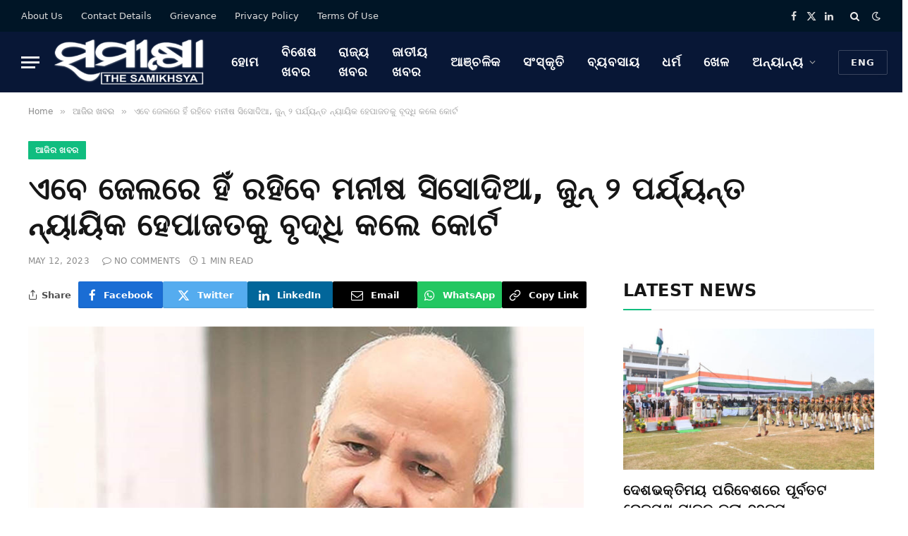

--- FILE ---
content_type: text/html; charset=UTF-8
request_url: https://thesamikhsya.com/odia/breaking-news/172452/
body_size: 18041
content:

<!DOCTYPE html>
<html lang="en-US" class="s-light site-s-light">

<head>

	<meta charset="UTF-8" />
	<meta name="viewport" content="width=device-width, initial-scale=1" />
	<meta name='robots' content='index, follow, max-image-preview:large, max-snippet:-1, max-video-preview:-1' />

	<!-- This site is optimized with the Yoast SEO plugin v26.6 - https://yoast.com/wordpress/plugins/seo/ -->
	<title>ଏବେ ଜେଲରେ ହିଁ ରହିବେ ମନୀଷ ସିସୋଦିଆ, ଜୁନ୍ ୨ ପର୍ଯ୍ୟନ୍ତ ନ୍ୟାୟିକ ହେପାଜତକୁ ବୃଦ୍ଧି କଲେ କୋର୍ଟ | The Samikhsya Odia</title><link rel="preload" as="image" imagesrcset="https://thesamikhsya.com/odia/wp-content/uploads/2020/05/manish.jpg" imagesizes="(max-width: 788px) 100vw, 788px" /><link rel="preload" as="font" href="https://thesamikhsya.com/odia/wp-content/themes/smart-mag/css/icons/fonts/ts-icons.woff2?v3.2" type="font/woff2" crossorigin="anonymous" />
	<link rel="canonical" href="https://thesamikhsya.com/odia/breaking-news/172452/" />
	<meta property="og:locale" content="en_US" />
	<meta property="og:type" content="article" />
	<meta property="og:title" content="ଏବେ ଜେଲରେ ହିଁ ରହିବେ ମନୀଷ ସିସୋଦିଆ, ଜୁନ୍ ୨ ପର୍ଯ୍ୟନ୍ତ ନ୍ୟାୟିକ ହେପାଜତକୁ ବୃଦ୍ଧି କଲେ କୋର୍ଟ | The Samikhsya Odia" />
	<meta property="og:description" content="ନୂଆଦିଲ୍ଲୀ: ଆମ୍ ଆଦମୀ ପାର୍ଟି ନେତା ତଥା ଦିଲ୍ଲୀର ପୂର୍ବତନ ଉପ-ମୁଖ୍ୟମନ୍ତ୍ରୀ ମନୀଷ ସିସୋଦିଆ ବର୍ତ୍ତମାନ ଜେଲରେ ରହିବେ। ଆଜି ସିବିଆଇ ମାମଲାର ଶୁଣାଣି ପରେ ରାଉସ୍ ଆଭେନ୍ୟୁ କୋର୍ଟ ସିସୋଦିଆଙ୍କ ନ୍ୟାୟିକ ହେପାଜତକୁ ଜୁନ୍ ୨ ତାରିଖ ପର୍ଯ୍ୟନ୍ତ ବୃଦ୍ଧି କରିଛନ୍ତି।" />
	<meta property="og:url" content="https://thesamikhsya.com/odia/breaking-news/172452/" />
	<meta property="og:site_name" content="The Samikhsya Odia" />
	<meta property="article:publisher" content="https://www.facebook.com/Thesamikhsya-1899853883424145/" />
	<meta property="article:published_time" content="2023-05-12T07:28:05+00:00" />
	<meta property="article:modified_time" content="2023-05-12T07:28:26+00:00" />
	<meta property="og:image" content="https://thesamikhsya.com/odia/wp-content/uploads/2020/05/manish.jpg" />
	<meta property="og:image:width" content="1024" />
	<meta property="og:image:height" content="576" />
	<meta property="og:image:type" content="image/jpeg" />
	<meta name="author" content="Samikhsya Bureau" />
	<meta name="twitter:card" content="summary_large_image" />
	<meta name="twitter:creator" content="@thesamikhsya" />
	<meta name="twitter:site" content="@thesamikhsya" />
	<meta name="twitter:label1" content="Written by" />
	<meta name="twitter:data1" content="Samikhsya Bureau" />
	<meta name="twitter:label2" content="Est. reading time" />
	<meta name="twitter:data2" content="1 minute" />
	<script type="application/ld+json" class="yoast-schema-graph">{"@context":"https://schema.org","@graph":[{"@type":"Article","@id":"https://thesamikhsya.com/odia/breaking-news/172452/#article","isPartOf":{"@id":"https://thesamikhsya.com/odia/breaking-news/172452/"},"author":{"name":"Samikhsya Bureau","@id":"https://thesamikhsya.com/odia/#/schema/person/2c245680cf2ed37c00c7fa42da65e1e5"},"headline":"ଏବେ ଜେଲରେ ହିଁ ରହିବେ ମନୀଷ ସିସୋଦିଆ, ଜୁନ୍ ୨ ପର୍ଯ୍ୟନ୍ତ ନ୍ୟାୟିକ ହେପାଜତକୁ ବୃଦ୍ଧି କଲେ କୋର୍ଟ","datePublished":"2023-05-12T07:28:05+00:00","dateModified":"2023-05-12T07:28:26+00:00","mainEntityOfPage":{"@id":"https://thesamikhsya.com/odia/breaking-news/172452/"},"wordCount":1,"publisher":{"@id":"https://thesamikhsya.com/odia/#organization"},"image":{"@id":"https://thesamikhsya.com/odia/breaking-news/172452/#primaryimage"},"thumbnailUrl":"https://thesamikhsya.com/odia/wp-content/uploads/2020/05/manish.jpg","keywords":["ଆମ୍ ଆଦମୀ ପାର୍ଟି","ନ୍ୟାୟିକ ହେପାଜତ","ମନୀଷ ସିସୋଦିଆ"],"articleSection":["ଆଜିର ଖବର","ଜାତୀୟ ଖବର"],"inLanguage":"en-US"},{"@type":"WebPage","@id":"https://thesamikhsya.com/odia/breaking-news/172452/","url":"https://thesamikhsya.com/odia/breaking-news/172452/","name":"ଏବେ ଜେଲରେ ହିଁ ରହିବେ ମନୀଷ ସିସୋଦିଆ, ଜୁନ୍ ୨ ପର୍ଯ୍ୟନ୍ତ ନ୍ୟାୟିକ ହେପାଜତକୁ ବୃଦ୍ଧି କଲେ କୋର୍ଟ | The Samikhsya Odia","isPartOf":{"@id":"https://thesamikhsya.com/odia/#website"},"primaryImageOfPage":{"@id":"https://thesamikhsya.com/odia/breaking-news/172452/#primaryimage"},"image":{"@id":"https://thesamikhsya.com/odia/breaking-news/172452/#primaryimage"},"thumbnailUrl":"https://thesamikhsya.com/odia/wp-content/uploads/2020/05/manish.jpg","datePublished":"2023-05-12T07:28:05+00:00","dateModified":"2023-05-12T07:28:26+00:00","breadcrumb":{"@id":"https://thesamikhsya.com/odia/breaking-news/172452/#breadcrumb"},"inLanguage":"en-US","potentialAction":[{"@type":"ReadAction","target":["https://thesamikhsya.com/odia/breaking-news/172452/"]}]},{"@type":"ImageObject","inLanguage":"en-US","@id":"https://thesamikhsya.com/odia/breaking-news/172452/#primaryimage","url":"https://thesamikhsya.com/odia/wp-content/uploads/2020/05/manish.jpg","contentUrl":"https://thesamikhsya.com/odia/wp-content/uploads/2020/05/manish.jpg","width":1024,"height":576},{"@type":"BreadcrumbList","@id":"https://thesamikhsya.com/odia/breaking-news/172452/#breadcrumb","itemListElement":[{"@type":"ListItem","position":1,"name":"Home","item":"https://thesamikhsya.com/odia/"},{"@type":"ListItem","position":2,"name":"ଆଜିର ଖବର","item":"https://thesamikhsya.com/odia/category/breaking-news/"},{"@type":"ListItem","position":3,"name":"ଏବେ ଜେଲରେ ହିଁ ରହିବେ ମନୀଷ ସିସୋଦିଆ, ଜୁନ୍ ୨ ପର୍ଯ୍ୟନ୍ତ ନ୍ୟାୟିକ ହେପାଜତକୁ ବୃଦ୍ଧି କଲେ କୋର୍ଟ"}]},{"@type":"WebSite","@id":"https://thesamikhsya.com/odia/#website","url":"https://thesamikhsya.com/odia/","name":"The Samikhsya Odia","description":"The Samikhsya Odia","publisher":{"@id":"https://thesamikhsya.com/odia/#organization"},"alternateName":"The Samikhsya Odia","potentialAction":[{"@type":"SearchAction","target":{"@type":"EntryPoint","urlTemplate":"https://thesamikhsya.com/odia/?s={search_term_string}"},"query-input":{"@type":"PropertyValueSpecification","valueRequired":true,"valueName":"search_term_string"}}],"inLanguage":"en-US"},{"@type":"Organization","@id":"https://thesamikhsya.com/odia/#organization","name":"The Samikhsya","alternateName":"The Samikhsya Odia","url":"https://thesamikhsya.com/odia/","logo":{"@type":"ImageObject","inLanguage":"en-US","@id":"https://thesamikhsya.com/odia/#/schema/logo/image/","url":"https://thesamikhsya.com/odia/wp-content/uploads/2020/01/SAMIKSHYA-ODIA.png","contentUrl":"https://thesamikhsya.com/odia/wp-content/uploads/2020/01/SAMIKSHYA-ODIA.png","width":1466,"height":444,"caption":"The Samikhsya"},"image":{"@id":"https://thesamikhsya.com/odia/#/schema/logo/image/"},"sameAs":["https://www.facebook.com/Thesamikhsya-1899853883424145/","https://x.com/thesamikhsya","https://www.linkedin.com/company/35593294/","https://www.youtube.com/channel/UCynaGg20RhHrsigZG5A4Zrg"]},{"@type":"Person","@id":"https://thesamikhsya.com/odia/#/schema/person/2c245680cf2ed37c00c7fa42da65e1e5","name":"Samikhsya Bureau","image":{"@type":"ImageObject","inLanguage":"en-US","@id":"https://thesamikhsya.com/odia/#/schema/person/image/","url":"https://secure.gravatar.com/avatar/3cd0e110a4b9b3f66413c6344bb86b9e374298b8d5c079e3383aef336cf2fdc5?s=96&d=mm&r=g","contentUrl":"https://secure.gravatar.com/avatar/3cd0e110a4b9b3f66413c6344bb86b9e374298b8d5c079e3383aef336cf2fdc5?s=96&d=mm&r=g","caption":"Samikhsya Bureau"},"sameAs":["http://thesamikhsya.com"],"url":"https://thesamikhsya.com/odia/author/smn123/"}]}</script>
	<!-- / Yoast SEO plugin. -->


<link rel='dns-prefetch' href='//www.googletagmanager.com' />
<link rel='dns-prefetch' href='//pagead2.googlesyndication.com' />
<link rel="alternate" type="application/rss+xml" title="The Samikhsya Odia &raquo; Feed" href="https://thesamikhsya.com/odia/feed/" />
<link rel="alternate" title="oEmbed (JSON)" type="application/json+oembed" href="https://thesamikhsya.com/odia/wp-json/oembed/1.0/embed?url=https%3A%2F%2Fthesamikhsya.com%2Fodia%2Fbreaking-news%2F172452%2F" />
<link rel="alternate" title="oEmbed (XML)" type="text/xml+oembed" href="https://thesamikhsya.com/odia/wp-json/oembed/1.0/embed?url=https%3A%2F%2Fthesamikhsya.com%2Fodia%2Fbreaking-news%2F172452%2F&#038;format=xml" />
<style id='wp-img-auto-sizes-contain-inline-css' type='text/css'>
img:is([sizes=auto i],[sizes^="auto," i]){contain-intrinsic-size:3000px 1500px}
/*# sourceURL=wp-img-auto-sizes-contain-inline-css */
</style>
<style id='wp-emoji-styles-inline-css' type='text/css'>

	img.wp-smiley, img.emoji {
		display: inline !important;
		border: none !important;
		box-shadow: none !important;
		height: 1em !important;
		width: 1em !important;
		margin: 0 0.07em !important;
		vertical-align: -0.1em !important;
		background: none !important;
		padding: 0 !important;
	}
/*# sourceURL=wp-emoji-styles-inline-css */
</style>
<link rel='stylesheet' id='wp-block-library-css' href='https://thesamikhsya.com/odia/wp-includes/css/dist/block-library/style.min.css?ver=6.9' type='text/css' media='all' />
<style id='classic-theme-styles-inline-css' type='text/css'>
/*! This file is auto-generated */
.wp-block-button__link{color:#fff;background-color:#32373c;border-radius:9999px;box-shadow:none;text-decoration:none;padding:calc(.667em + 2px) calc(1.333em + 2px);font-size:1.125em}.wp-block-file__button{background:#32373c;color:#fff;text-decoration:none}
/*# sourceURL=/wp-includes/css/classic-themes.min.css */
</style>
<style id='global-styles-inline-css' type='text/css'>
:root{--wp--preset--aspect-ratio--square: 1;--wp--preset--aspect-ratio--4-3: 4/3;--wp--preset--aspect-ratio--3-4: 3/4;--wp--preset--aspect-ratio--3-2: 3/2;--wp--preset--aspect-ratio--2-3: 2/3;--wp--preset--aspect-ratio--16-9: 16/9;--wp--preset--aspect-ratio--9-16: 9/16;--wp--preset--color--black: #000000;--wp--preset--color--cyan-bluish-gray: #abb8c3;--wp--preset--color--white: #ffffff;--wp--preset--color--pale-pink: #f78da7;--wp--preset--color--vivid-red: #cf2e2e;--wp--preset--color--luminous-vivid-orange: #ff6900;--wp--preset--color--luminous-vivid-amber: #fcb900;--wp--preset--color--light-green-cyan: #7bdcb5;--wp--preset--color--vivid-green-cyan: #00d084;--wp--preset--color--pale-cyan-blue: #8ed1fc;--wp--preset--color--vivid-cyan-blue: #0693e3;--wp--preset--color--vivid-purple: #9b51e0;--wp--preset--gradient--vivid-cyan-blue-to-vivid-purple: linear-gradient(135deg,rgb(6,147,227) 0%,rgb(155,81,224) 100%);--wp--preset--gradient--light-green-cyan-to-vivid-green-cyan: linear-gradient(135deg,rgb(122,220,180) 0%,rgb(0,208,130) 100%);--wp--preset--gradient--luminous-vivid-amber-to-luminous-vivid-orange: linear-gradient(135deg,rgb(252,185,0) 0%,rgb(255,105,0) 100%);--wp--preset--gradient--luminous-vivid-orange-to-vivid-red: linear-gradient(135deg,rgb(255,105,0) 0%,rgb(207,46,46) 100%);--wp--preset--gradient--very-light-gray-to-cyan-bluish-gray: linear-gradient(135deg,rgb(238,238,238) 0%,rgb(169,184,195) 100%);--wp--preset--gradient--cool-to-warm-spectrum: linear-gradient(135deg,rgb(74,234,220) 0%,rgb(151,120,209) 20%,rgb(207,42,186) 40%,rgb(238,44,130) 60%,rgb(251,105,98) 80%,rgb(254,248,76) 100%);--wp--preset--gradient--blush-light-purple: linear-gradient(135deg,rgb(255,206,236) 0%,rgb(152,150,240) 100%);--wp--preset--gradient--blush-bordeaux: linear-gradient(135deg,rgb(254,205,165) 0%,rgb(254,45,45) 50%,rgb(107,0,62) 100%);--wp--preset--gradient--luminous-dusk: linear-gradient(135deg,rgb(255,203,112) 0%,rgb(199,81,192) 50%,rgb(65,88,208) 100%);--wp--preset--gradient--pale-ocean: linear-gradient(135deg,rgb(255,245,203) 0%,rgb(182,227,212) 50%,rgb(51,167,181) 100%);--wp--preset--gradient--electric-grass: linear-gradient(135deg,rgb(202,248,128) 0%,rgb(113,206,126) 100%);--wp--preset--gradient--midnight: linear-gradient(135deg,rgb(2,3,129) 0%,rgb(40,116,252) 100%);--wp--preset--font-size--small: 13px;--wp--preset--font-size--medium: 20px;--wp--preset--font-size--large: 36px;--wp--preset--font-size--x-large: 42px;--wp--preset--spacing--20: 0.44rem;--wp--preset--spacing--30: 0.67rem;--wp--preset--spacing--40: 1rem;--wp--preset--spacing--50: 1.5rem;--wp--preset--spacing--60: 2.25rem;--wp--preset--spacing--70: 3.38rem;--wp--preset--spacing--80: 5.06rem;--wp--preset--shadow--natural: 6px 6px 9px rgba(0, 0, 0, 0.2);--wp--preset--shadow--deep: 12px 12px 50px rgba(0, 0, 0, 0.4);--wp--preset--shadow--sharp: 6px 6px 0px rgba(0, 0, 0, 0.2);--wp--preset--shadow--outlined: 6px 6px 0px -3px rgb(255, 255, 255), 6px 6px rgb(0, 0, 0);--wp--preset--shadow--crisp: 6px 6px 0px rgb(0, 0, 0);}:where(.is-layout-flex){gap: 0.5em;}:where(.is-layout-grid){gap: 0.5em;}body .is-layout-flex{display: flex;}.is-layout-flex{flex-wrap: wrap;align-items: center;}.is-layout-flex > :is(*, div){margin: 0;}body .is-layout-grid{display: grid;}.is-layout-grid > :is(*, div){margin: 0;}:where(.wp-block-columns.is-layout-flex){gap: 2em;}:where(.wp-block-columns.is-layout-grid){gap: 2em;}:where(.wp-block-post-template.is-layout-flex){gap: 1.25em;}:where(.wp-block-post-template.is-layout-grid){gap: 1.25em;}.has-black-color{color: var(--wp--preset--color--black) !important;}.has-cyan-bluish-gray-color{color: var(--wp--preset--color--cyan-bluish-gray) !important;}.has-white-color{color: var(--wp--preset--color--white) !important;}.has-pale-pink-color{color: var(--wp--preset--color--pale-pink) !important;}.has-vivid-red-color{color: var(--wp--preset--color--vivid-red) !important;}.has-luminous-vivid-orange-color{color: var(--wp--preset--color--luminous-vivid-orange) !important;}.has-luminous-vivid-amber-color{color: var(--wp--preset--color--luminous-vivid-amber) !important;}.has-light-green-cyan-color{color: var(--wp--preset--color--light-green-cyan) !important;}.has-vivid-green-cyan-color{color: var(--wp--preset--color--vivid-green-cyan) !important;}.has-pale-cyan-blue-color{color: var(--wp--preset--color--pale-cyan-blue) !important;}.has-vivid-cyan-blue-color{color: var(--wp--preset--color--vivid-cyan-blue) !important;}.has-vivid-purple-color{color: var(--wp--preset--color--vivid-purple) !important;}.has-black-background-color{background-color: var(--wp--preset--color--black) !important;}.has-cyan-bluish-gray-background-color{background-color: var(--wp--preset--color--cyan-bluish-gray) !important;}.has-white-background-color{background-color: var(--wp--preset--color--white) !important;}.has-pale-pink-background-color{background-color: var(--wp--preset--color--pale-pink) !important;}.has-vivid-red-background-color{background-color: var(--wp--preset--color--vivid-red) !important;}.has-luminous-vivid-orange-background-color{background-color: var(--wp--preset--color--luminous-vivid-orange) !important;}.has-luminous-vivid-amber-background-color{background-color: var(--wp--preset--color--luminous-vivid-amber) !important;}.has-light-green-cyan-background-color{background-color: var(--wp--preset--color--light-green-cyan) !important;}.has-vivid-green-cyan-background-color{background-color: var(--wp--preset--color--vivid-green-cyan) !important;}.has-pale-cyan-blue-background-color{background-color: var(--wp--preset--color--pale-cyan-blue) !important;}.has-vivid-cyan-blue-background-color{background-color: var(--wp--preset--color--vivid-cyan-blue) !important;}.has-vivid-purple-background-color{background-color: var(--wp--preset--color--vivid-purple) !important;}.has-black-border-color{border-color: var(--wp--preset--color--black) !important;}.has-cyan-bluish-gray-border-color{border-color: var(--wp--preset--color--cyan-bluish-gray) !important;}.has-white-border-color{border-color: var(--wp--preset--color--white) !important;}.has-pale-pink-border-color{border-color: var(--wp--preset--color--pale-pink) !important;}.has-vivid-red-border-color{border-color: var(--wp--preset--color--vivid-red) !important;}.has-luminous-vivid-orange-border-color{border-color: var(--wp--preset--color--luminous-vivid-orange) !important;}.has-luminous-vivid-amber-border-color{border-color: var(--wp--preset--color--luminous-vivid-amber) !important;}.has-light-green-cyan-border-color{border-color: var(--wp--preset--color--light-green-cyan) !important;}.has-vivid-green-cyan-border-color{border-color: var(--wp--preset--color--vivid-green-cyan) !important;}.has-pale-cyan-blue-border-color{border-color: var(--wp--preset--color--pale-cyan-blue) !important;}.has-vivid-cyan-blue-border-color{border-color: var(--wp--preset--color--vivid-cyan-blue) !important;}.has-vivid-purple-border-color{border-color: var(--wp--preset--color--vivid-purple) !important;}.has-vivid-cyan-blue-to-vivid-purple-gradient-background{background: var(--wp--preset--gradient--vivid-cyan-blue-to-vivid-purple) !important;}.has-light-green-cyan-to-vivid-green-cyan-gradient-background{background: var(--wp--preset--gradient--light-green-cyan-to-vivid-green-cyan) !important;}.has-luminous-vivid-amber-to-luminous-vivid-orange-gradient-background{background: var(--wp--preset--gradient--luminous-vivid-amber-to-luminous-vivid-orange) !important;}.has-luminous-vivid-orange-to-vivid-red-gradient-background{background: var(--wp--preset--gradient--luminous-vivid-orange-to-vivid-red) !important;}.has-very-light-gray-to-cyan-bluish-gray-gradient-background{background: var(--wp--preset--gradient--very-light-gray-to-cyan-bluish-gray) !important;}.has-cool-to-warm-spectrum-gradient-background{background: var(--wp--preset--gradient--cool-to-warm-spectrum) !important;}.has-blush-light-purple-gradient-background{background: var(--wp--preset--gradient--blush-light-purple) !important;}.has-blush-bordeaux-gradient-background{background: var(--wp--preset--gradient--blush-bordeaux) !important;}.has-luminous-dusk-gradient-background{background: var(--wp--preset--gradient--luminous-dusk) !important;}.has-pale-ocean-gradient-background{background: var(--wp--preset--gradient--pale-ocean) !important;}.has-electric-grass-gradient-background{background: var(--wp--preset--gradient--electric-grass) !important;}.has-midnight-gradient-background{background: var(--wp--preset--gradient--midnight) !important;}.has-small-font-size{font-size: var(--wp--preset--font-size--small) !important;}.has-medium-font-size{font-size: var(--wp--preset--font-size--medium) !important;}.has-large-font-size{font-size: var(--wp--preset--font-size--large) !important;}.has-x-large-font-size{font-size: var(--wp--preset--font-size--x-large) !important;}
:where(.wp-block-post-template.is-layout-flex){gap: 1.25em;}:where(.wp-block-post-template.is-layout-grid){gap: 1.25em;}
:where(.wp-block-term-template.is-layout-flex){gap: 1.25em;}:where(.wp-block-term-template.is-layout-grid){gap: 1.25em;}
:where(.wp-block-columns.is-layout-flex){gap: 2em;}:where(.wp-block-columns.is-layout-grid){gap: 2em;}
:root :where(.wp-block-pullquote){font-size: 1.5em;line-height: 1.6;}
/*# sourceURL=global-styles-inline-css */
</style>
<link rel='stylesheet' id='fvp-frontend-css' href='https://thesamikhsya.com/odia/wp-content/plugins/featured-video-plus/styles/frontend.css?ver=2.3.3' type='text/css' media='all' />
<link rel='stylesheet' id='gn-frontend-gnfollow-style-css' href='https://thesamikhsya.com/odia/wp-content/plugins/gn-publisher/assets/css/gn-frontend-gnfollow.min.css?ver=1.5.25' type='text/css' media='all' />
<link rel='stylesheet' id='smartmag-core-css' href='https://thesamikhsya.com/odia/wp-content/themes/smart-mag/style.css?ver=10.3.0' type='text/css' media='all' />
<style id='smartmag-core-inline-css' type='text/css'>
:root { --c-main: #10bd7f;
--c-main-rgb: 16,189,127;
--text-font: "Noto Sans Oriya", system-ui, -apple-system, "Segoe UI", Arial, sans-serif;
--body-font: "Noto Sans Oriya", system-ui, -apple-system, "Segoe UI", Arial, sans-serif;
--ui-font: "Roboto", system-ui, -apple-system, "Segoe UI", Arial, sans-serif;
--title-font: "Roboto", system-ui, -apple-system, "Segoe UI", Arial, sans-serif;
--h-font: "Roboto", system-ui, -apple-system, "Segoe UI", Arial, sans-serif;
--tertiary-font: "42dot Sans", system-ui, -apple-system, "Segoe UI", Arial, sans-serif;
--title-font: "Noto Sans Oriya", system-ui, -apple-system, "Segoe UI", Arial, sans-serif;
--h-font: "Noto Sans Oriya", system-ui, -apple-system, "Segoe UI", Arial, sans-serif;
--text-h-font: var(--h-font);
--title-size-xs: 16px;
--title-size-s: 18px;
--title-size-n: 18px;
--title-size-m: 20px;
--excerpt-size: 18px; }
.post-title:not(._) { letter-spacing: 0.02em; }
.smart-head-main .smart-head-top { --head-h: 45px; background-color: #ededed; }
.s-dark .smart-head-main .smart-head-top,
.smart-head-main .s-dark.smart-head-top { background-color: #001526; }
.smart-head-main .smart-head-mid { --head-h: 86px; }
.s-dark .smart-head-main .smart-head-mid,
.smart-head-main .s-dark.smart-head-mid { background-color: #081736; }
.navigation-main .menu > li > a { font-size: 18px; font-weight: bold; font-style: normal; text-transform: uppercase; letter-spacing: 0.05em; }
.navigation-main { --nav-items-space: 16px; }
.s-light .navigation-main { --c-nav: #000000; }
.s-light .navigation { --c-nav-blip: var(--c-main); }
.s-dark .navigation-main { --c-nav: #ffffff; --c-nav-hov: var(--c-main); }
.s-dark .navigation { --c-nav-blip: #aaaaaa; --c-nav-drop-bg: #081736; }
.smart-head-mobile .smart-head-mid { --head-h: 70px; }
.s-dark .smart-head-mobile .smart-head-mid,
.smart-head-mobile .s-dark.smart-head-mid { background-color: #081736; }
.smart-head-mobile .smart-head-mid { border-bottom-width: 0px; }
.s-dark .off-canvas, .off-canvas.s-dark { background-color: #081736; }
.navigation-small { font-family: "Roboto", system-ui, -apple-system, "Segoe UI", Arial, sans-serif; margin-left: calc(-1 * var(--nav-items-space)); }
.s-dark .navigation-small { --c-nav: #dddddd; }
.smart-head .ts-button3 { letter-spacing: 0.08em; }
.s-dark .lower-footer { background-color: #081736; }
.post-meta .meta-item, .post-meta .text-in { text-transform: uppercase; letter-spacing: 0.02em; }
.l-post .excerpt { font-weight: 500; }
.cat-labels .category { font-weight: bold; }
.block-head-c .heading { font-family: "Rajdhani", system-ui, -apple-system, "Segoe UI", Arial, sans-serif; font-size: 24px; letter-spacing: 0.02em; }
.block-head-c2 { --line-weight: 2px; }
.block-head-e2 .heading { font-weight: 600; color: var(--c-main); }
.entry-content { font-size: 20px; font-weight: normal; }
.post-content h1, .post-content h2, .post-content h3, .post-content h4, .post-content h5, .post-content h6 { letter-spacing: 0.02em; }
.site-s-light .entry-content { color: #2b2b2b; }
.s-dark .entry-content { color: #f2f2f2; }
.a-wrap-2:not(._) { margin-top: 0px; }
@media (min-width: 1200px) { .loop-list .post-title { font-size: 22px; } }
@media (min-width: 941px) and (max-width: 1200px) { .navigation-main .menu > li > a { font-size: calc(10px + (18px - 10px) * .7); } }
@media (max-width: 767px) { .smart-head .ts-button3 { padding-left: 10px; padding-right: 10px; }
.post-share-b .share-text { display: none; } }


/*# sourceURL=smartmag-core-inline-css */
</style>
<link rel='stylesheet' id='smartmag-magnific-popup-css' href='https://thesamikhsya.com/odia/wp-content/themes/smart-mag/css/lightbox.css?ver=10.3.0' type='text/css' media='all' />
<link rel='stylesheet' id='smartmag-icons-css' href='https://thesamikhsya.com/odia/wp-content/themes/smart-mag/css/icons/icons.css?ver=10.3.0' type='text/css' media='all' />
<link rel='stylesheet' id='smart-mag-child-css' href='https://thesamikhsya.com/odia/wp-content/themes/smart-mag-child/style.css?ver=1.0' type='text/css' media='all' />
<script type="text/javascript" id="smartmag-lazy-inline-js-after">
/* <![CDATA[ */
/**
 * @copyright ThemeSphere
 * @preserve
 */
var BunyadLazy={};BunyadLazy.load=function(){function a(e,n){var t={};e.dataset.bgset&&e.dataset.sizes?(t.sizes=e.dataset.sizes,t.srcset=e.dataset.bgset):t.src=e.dataset.bgsrc,function(t){var a=t.dataset.ratio;if(0<a){const e=t.parentElement;if(e.classList.contains("media-ratio")){const n=e.style;n.getPropertyValue("--a-ratio")||(n.paddingBottom=100/a+"%")}}}(e);var a,o=document.createElement("img");for(a in o.onload=function(){var t="url('"+(o.currentSrc||o.src)+"')",a=e.style;a.backgroundImage!==t&&requestAnimationFrame(()=>{a.backgroundImage=t,n&&n()}),o.onload=null,o.onerror=null,o=null},o.onerror=o.onload,t)o.setAttribute(a,t[a]);o&&o.complete&&0<o.naturalWidth&&o.onload&&o.onload()}function e(t){t.dataset.loaded||a(t,()=>{document.dispatchEvent(new Event("lazyloaded")),t.dataset.loaded=1})}function n(t){"complete"===document.readyState?t():window.addEventListener("load",t)}return{initEarly:function(){var t,a=()=>{document.querySelectorAll(".img.bg-cover:not(.lazyload)").forEach(e)};"complete"!==document.readyState?(t=setInterval(a,150),n(()=>{a(),clearInterval(t)})):a()},callOnLoad:n,initBgImages:function(t){t&&n(()=>{document.querySelectorAll(".img.bg-cover").forEach(e)})},bgLoad:a}}(),BunyadLazy.load.initEarly();
//# sourceURL=smartmag-lazy-inline-js-after
/* ]]> */
</script>
<script type="text/javascript" src="https://thesamikhsya.com/odia/wp-includes/js/jquery/jquery.min.js?ver=3.7.1" id="jquery-core-js"></script>
<script type="text/javascript" src="https://thesamikhsya.com/odia/wp-includes/js/jquery/jquery-migrate.min.js?ver=3.4.1" id="jquery-migrate-js"></script>
<script type="text/javascript" src="https://thesamikhsya.com/odia/wp-content/plugins/featured-video-plus/js/jquery.fitvids.min.js?ver=master-2015-08" id="jquery.fitvids-js"></script>
<script type="text/javascript" id="fvp-frontend-js-extra">
/* <![CDATA[ */
var fvpdata = {"ajaxurl":"https://thesamikhsya.com/odia/wp-admin/admin-ajax.php","nonce":"f88ec55e73","fitvids":"1","dynamic":"","overlay":"","opacity":"0.75","color":"b","width":"640"};
//# sourceURL=fvp-frontend-js-extra
/* ]]> */
</script>
<script type="text/javascript" src="https://thesamikhsya.com/odia/wp-content/plugins/featured-video-plus/js/frontend.min.js?ver=2.3.3" id="fvp-frontend-js"></script>

<!-- Google tag (gtag.js) snippet added by Site Kit -->
<!-- Google Analytics snippet added by Site Kit -->
<script type="text/javascript" src="https://www.googletagmanager.com/gtag/js?id=GT-WRH53KD" id="google_gtagjs-js" async></script>
<script type="text/javascript" id="google_gtagjs-js-after">
/* <![CDATA[ */
window.dataLayer = window.dataLayer || [];function gtag(){dataLayer.push(arguments);}
gtag("set","linker",{"domains":["thesamikhsya.com"]});
gtag("js", new Date());
gtag("set", "developer_id.dZTNiMT", true);
gtag("config", "GT-WRH53KD");
//# sourceURL=google_gtagjs-js-after
/* ]]> */
</script>
<link rel="EditURI" type="application/rsd+xml" title="RSD" href="https://thesamikhsya.com/odia/xmlrpc.php?rsd" />
<link rel='shortlink' href='https://thesamikhsya.com/odia/?p=172452' />
<meta name="generator" content="Site Kit by Google 1.168.0" />
		<script>
		var BunyadSchemeKey = 'bunyad-scheme';
		(() => {
			const d = document.documentElement;
			const c = d.classList;
			var scheme = localStorage.getItem(BunyadSchemeKey);
			
			if (scheme) {
				d.dataset.origClass = c;
				scheme === 'dark' ? c.remove('s-light', 'site-s-light') : c.remove('s-dark', 'site-s-dark');
				c.add('site-s-' + scheme, 's-' + scheme);
			}
		})();
		</script>
		<meta name="google-site-verification" content="jw0gZE4XwfuXkmpQ5cWos6jxgg7iwSwhxlmfjrrrQjc"><meta name="google-site-verification" content="p_ev4v2n84v9_wGOxV-su9us1Dp0jNc8eW5xeET7UuU">
<!-- Google AdSense meta tags added by Site Kit -->
<meta name="google-adsense-platform-account" content="ca-host-pub-2644536267352236">
<meta name="google-adsense-platform-domain" content="sitekit.withgoogle.com">
<!-- End Google AdSense meta tags added by Site Kit -->
<meta name="generator" content="Elementor 3.34.0; features: e_font_icon_svg, additional_custom_breakpoints; settings: css_print_method-external, google_font-enabled, font_display-auto">
			<style>
				.e-con.e-parent:nth-of-type(n+4):not(.e-lazyloaded):not(.e-no-lazyload),
				.e-con.e-parent:nth-of-type(n+4):not(.e-lazyloaded):not(.e-no-lazyload) * {
					background-image: none !important;
				}
				@media screen and (max-height: 1024px) {
					.e-con.e-parent:nth-of-type(n+3):not(.e-lazyloaded):not(.e-no-lazyload),
					.e-con.e-parent:nth-of-type(n+3):not(.e-lazyloaded):not(.e-no-lazyload) * {
						background-image: none !important;
					}
				}
				@media screen and (max-height: 640px) {
					.e-con.e-parent:nth-of-type(n+2):not(.e-lazyloaded):not(.e-no-lazyload),
					.e-con.e-parent:nth-of-type(n+2):not(.e-lazyloaded):not(.e-no-lazyload) * {
						background-image: none !important;
					}
				}
			</style>
			
<!-- Google tag (gtag.js) -->
<script async src="https://www.googletagmanager.com/gtag/js?id=G-488R1KFFVG"></script>
<script>
  window.dataLayer = window.dataLayer || [];
  function gtag(){dataLayer.push(arguments);}
  gtag('js', new Date());

  gtag('config', 'G-488R1KFFVG');
</script>

<!-- Google AdSense snippet added by Site Kit -->
<script type="text/javascript" async="async" src="https://pagead2.googlesyndication.com/pagead/js/adsbygoogle.js?client=ca-pub-7697337011736316&amp;host=ca-host-pub-2644536267352236" crossorigin="anonymous"></script>

<!-- End Google AdSense snippet added by Site Kit -->
<link rel="icon" href="https://thesamikhsya.com/odia/wp-content/uploads/2018/05/logo-new-1.jpg" sizes="32x32" />
<link rel="icon" href="https://thesamikhsya.com/odia/wp-content/uploads/2018/05/logo-new-1.jpg" sizes="192x192" />
<link rel="apple-touch-icon" href="https://thesamikhsya.com/odia/wp-content/uploads/2018/05/logo-new-1.jpg" />
<meta name="msapplication-TileImage" content="https://thesamikhsya.com/odia/wp-content/uploads/2018/05/logo-new-1.jpg" />
		<style type="text/css" id="wp-custom-css">
			.bold-footer-lower .footer-logo{
	width: 200px;
}
.site-s-light .entry-content{
	text-align: justify;
}
.post-title {
	word-break: break-word;
}		</style>
		
	<script>
	document.querySelector('head').innerHTML += '<style class="bunyad-img-effects-css">.main-wrap .wp-post-image, .post-content img { opacity: 0; }</style>';
	</script>


<script type="application/ld+json" class="gnpub-schema-markup-output">
{"@context":"https:\/\/schema.org\/","@type":"NewsArticle","@id":"https:\/\/thesamikhsya.com\/odia\/breaking-news\/172452\/#newsarticle","url":"https:\/\/thesamikhsya.com\/odia\/breaking-news\/172452\/","image":{"@type":"ImageObject","url":"https:\/\/thesamikhsya.com\/odia\/wp-content\/uploads\/2020\/05\/manish-150x150.jpg","width":150,"height":150},"headline":"\u0b0f\u0b2c\u0b47 \u0b1c\u0b47\u0b32\u0b30\u0b47 \u0b39\u0b3f\u0b01 \u0b30\u0b39\u0b3f\u0b2c\u0b47 \u0b2e\u0b28\u0b40\u0b37 \u0b38\u0b3f\u0b38\u0b4b\u0b26\u0b3f\u0b06, \u0b1c\u0b41\u0b28\u0b4d \u0b68 \u0b2a\u0b30\u0b4d\u0b2f\u0b4d\u0b5f\u0b28\u0b4d\u0b24 \u0b28\u0b4d\u0b5f\u0b3e\u0b5f\u0b3f\u0b15 \u0b39\u0b47\u0b2a\u0b3e\u0b1c\u0b24\u0b15\u0b41 \u0b2c\u0b43\u0b26\u0b4d\u0b27\u0b3f \u0b15\u0b32\u0b47 \u0b15\u0b4b\u0b30\u0b4d\u0b1f","mainEntityOfPage":"https:\/\/thesamikhsya.com\/odia\/breaking-news\/172452\/","datePublished":"2023-05-12T12:58:05+05:30","dateModified":"2023-05-12T12:58:26+05:30","description":"\u0b28\u0b42\u0b06\u0b26\u0b3f\u0b32\u0b4d\u0b32\u0b40: \u0b06\u0b2e\u0b4d \u0b06\u0b26\u0b2e\u0b40 \u0b2a\u0b3e\u0b30\u0b4d\u0b1f\u0b3f \u0b28\u0b47\u0b24\u0b3e \u0b24\u0b25\u0b3e \u0b26\u0b3f\u0b32\u0b4d\u0b32\u0b40\u0b30 \u0b2a\u0b42\u0b30\u0b4d\u0b2c\u0b24\u0b28 \u0b09\u0b2a-\u0b2e\u0b41\u0b16\u0b4d\u0b5f\u0b2e\u0b28\u0b4d\u0b24\u0b4d\u0b30\u0b40 \u0b2e\u0b28\u0b40\u0b37 \u0b38\u0b3f\u0b38\u0b4b\u0b26\u0b3f\u0b06 \u0b2c\u0b30\u0b4d\u0b24\u0b4d\u0b24\u0b2e\u0b3e\u0b28 \u0b1c\u0b47\u0b32\u0b30\u0b47 \u0b30\u0b39\u0b3f\u0b2c\u0b47\u0964 \u0b06\u0b1c\u0b3f \u0b38\u0b3f\u0b2c\u0b3f\u0b06\u0b07 \u0b2e\u0b3e\u0b2e\u0b32\u0b3e\u0b30 \u0b36\u0b41\u0b23\u0b3e\u0b23\u0b3f \u0b2a\u0b30\u0b47 \u0b30\u0b3e\u0b09\u0b38\u0b4d \u0b06\u0b2d\u0b47\u0b28\u0b4d\u0b5f\u0b41 \u0b15\u0b4b\u0b30\u0b4d\u0b1f \u0b38\u0b3f\u0b38\u0b4b\u0b26\u0b3f\u0b06\u0b19\u0b4d\u0b15 \u0b28\u0b4d\u0b5f\u0b3e\u0b5f\u0b3f\u0b15 \u0b39\u0b47\u0b2a\u0b3e\u0b1c\u0b24\u0b15\u0b41 \u0b1c\u0b41\u0b28\u0b4d \u0b68 \u0b24\u0b3e\u0b30\u0b3f\u0b16 \u0b2a\u0b30\u0b4d\u0b2f\u0b4d\u0b5f\u0b28\u0b4d\u0b24 \u0b2c\u0b43\u0b26\u0b4d\u0b27\u0b3f \u0b15\u0b30\u0b3f\u0b1b\u0b28\u0b4d\u0b24\u0b3f\u0964","articleSection":"\u0b1c\u0b3e\u0b24\u0b40\u0b5f \u0b16\u0b2c\u0b30","articleBody":"\u0b28\u0b42\u0b06\u0b26\u0b3f\u0b32\u0b4d\u0b32\u0b40: \u0b06\u0b2e\u0b4d \u0b06\u0b26\u0b2e\u0b40 \u0b2a\u0b3e\u0b30\u0b4d\u0b1f\u0b3f \u0b28\u0b47\u0b24\u0b3e \u0b24\u0b25\u0b3e \u0b26\u0b3f\u0b32\u0b4d\u0b32\u0b40\u0b30 \u0b2a\u0b42\u0b30\u0b4d\u0b2c\u0b24\u0b28 \u0b09\u0b2a-\u0b2e\u0b41\u0b16\u0b4d\u0b5f\u0b2e\u0b28\u0b4d\u0b24\u0b4d\u0b30\u0b40 \u0b2e\u0b28\u0b40\u0b37 \u0b38\u0b3f\u0b38\u0b4b\u0b26\u0b3f\u0b06 \u0b2c\u0b30\u0b4d\u0b24\u0b4d\u0b24\u0b2e\u0b3e\u0b28 \u0b1c\u0b47\u0b32\u0b30\u0b47 \u0b30\u0b39\u0b3f\u0b2c\u0b47\u0964 \u0b06\u0b1c\u0b3f \u0b38\u0b3f\u0b2c\u0b3f\u0b06\u0b07 \u0b2e\u0b3e\u0b2e\u0b32\u0b3e\u0b30 \u0b36\u0b41\u0b23\u0b3e\u0b23\u0b3f \u0b2a\u0b30\u0b47 \u0b30\u0b3e\u0b09\u0b38\u0b4d \u0b06\u0b2d\u0b47\u0b28\u0b4d\u0b5f\u0b41 \u0b15\u0b4b\u0b30\u0b4d\u0b1f \u0b38\u0b3f\u0b38\u0b4b\u0b26\u0b3f\u0b06\u0b19\u0b4d\u0b15 \u0b28\u0b4d\u0b5f\u0b3e\u0b5f\u0b3f\u0b15 \u0b39\u0b47\u0b2a\u0b3e\u0b1c\u0b24\u0b15\u0b41 \u0b1c\u0b41\u0b28\u0b4d \u0b68 \u0b24\u0b3e\u0b30\u0b3f\u0b16 \u0b2a\u0b30\u0b4d\u0b2f\u0b4d\u0b5f\u0b28\u0b4d\u0b24 \u0b2c\u0b43\u0b26\u0b4d\u0b27\u0b3f \u0b15\u0b30\u0b3f\u0b1b\u0b28\u0b4d\u0b24\u0b3f\u0964","keywords":"\u0b06\u0b2e\u0b4d \u0b06\u0b26\u0b2e\u0b40 \u0b2a\u0b3e\u0b30\u0b4d\u0b1f\u0b3f, \u0b28\u0b4d\u0b5f\u0b3e\u0b5f\u0b3f\u0b15 \u0b39\u0b47\u0b2a\u0b3e\u0b1c\u0b24, \u0b2e\u0b28\u0b40\u0b37 \u0b38\u0b3f\u0b38\u0b4b\u0b26\u0b3f\u0b06, ","name":"\u0b0f\u0b2c\u0b47 \u0b1c\u0b47\u0b32\u0b30\u0b47 \u0b39\u0b3f\u0b01 \u0b30\u0b39\u0b3f\u0b2c\u0b47 \u0b2e\u0b28\u0b40\u0b37 \u0b38\u0b3f\u0b38\u0b4b\u0b26\u0b3f\u0b06, \u0b1c\u0b41\u0b28\u0b4d \u0b68 \u0b2a\u0b30\u0b4d\u0b2f\u0b4d\u0b5f\u0b28\u0b4d\u0b24 \u0b28\u0b4d\u0b5f\u0b3e\u0b5f\u0b3f\u0b15 \u0b39\u0b47\u0b2a\u0b3e\u0b1c\u0b24\u0b15\u0b41 \u0b2c\u0b43\u0b26\u0b4d\u0b27\u0b3f \u0b15\u0b32\u0b47 \u0b15\u0b4b\u0b30\u0b4d\u0b1f","thumbnailUrl":"https:\/\/thesamikhsya.com\/odia\/wp-content\/uploads\/2020\/05\/manish-150x150.jpg","wordCount":32,"timeRequired":"PT8S","mainEntity":{"@type":"WebPage","@id":"https:\/\/thesamikhsya.com\/odia\/breaking-news\/172452\/"},"author":{"@type":"Person","name":"Samikhsya Bureau","url":"https:\/\/thesamikhsya.com\/odia\/author\/smn123\/","sameAs":["http:\/\/thesamikhsya.com"],"image":{"@type":"ImageObject","url":"https:\/\/secure.gravatar.com\/avatar\/3cd0e110a4b9b3f66413c6344bb86b9e374298b8d5c079e3383aef336cf2fdc5?s=96&d=mm&r=g","height":96,"width":96}},"editor":{"@type":"Person","name":"Samikhsya Bureau","url":"https:\/\/thesamikhsya.com\/odia\/author\/smn123\/","sameAs":["http:\/\/thesamikhsya.com"],"image":{"@type":"ImageObject","url":"https:\/\/secure.gravatar.com\/avatar\/3cd0e110a4b9b3f66413c6344bb86b9e374298b8d5c079e3383aef336cf2fdc5?s=96&d=mm&r=g","height":96,"width":96}}}
</script>
</head>

<body class="wp-singular post-template-default single single-post postid-172452 single-format-standard wp-custom-logo wp-theme-smart-mag wp-child-theme-smart-mag-child right-sidebar post-layout-large post-cat-198 has-lb has-lb-sm img-effects ts-img-hov-fade layout-normal elementor-default elementor-kit-240675">



<div class="main-wrap">

	
<div class="off-canvas-backdrop"></div>
<div class="mobile-menu-container off-canvas s-dark" id="off-canvas">

	<div class="off-canvas-head">
		<a href="#" class="close">
			<span class="visuallyhidden">Close Menu</span>
			<i class="tsi tsi-times"></i>
		</a>

		<div class="ts-logo">
			<img class="logo-mobile logo-image logo-image-dark" src="https://thesamikhsya.com/odia/wp-content/uploads/2025/07/samikhya-2.png" width="380" height="111" alt="The Samikhsya Odia"/><img class="logo-mobile logo-image" src="https://thesamikhsya.com/odia/wp-content/uploads/2025/07/samikhya-2.png" width="380" height="111" alt="The Samikhsya Odia"/>		</div>
	</div>

	<div class="off-canvas-content">

		
			<ul id="menu-mobile-navigation" class="mobile-menu"><li id="menu-item-241267" class="menu-item menu-item-type-post_type menu-item-object-page menu-item-home menu-item-241267"><a href="https://thesamikhsya.com/odia/">ହୋମ</a></li>
<li id="menu-item-241268" class="menu-item menu-item-type-taxonomy menu-item-object-category menu-item-241268"><a href="https://thesamikhsya.com/odia/category/exclusive/">ବିଶେଷ ଖବର</a></li>
<li id="menu-item-241269" class="menu-item menu-item-type-taxonomy menu-item-object-category menu-item-241269"><a href="https://thesamikhsya.com/odia/category/odisha-news/">ରାଜ୍ୟ ଖବର</a></li>
<li id="menu-item-241270" class="menu-item menu-item-type-taxonomy menu-item-object-category current-post-ancestor current-menu-parent current-post-parent menu-item-241270"><a href="https://thesamikhsya.com/odia/category/national/">ଜାତୀୟ ଖବର</a></li>
<li id="menu-item-241271" class="menu-item menu-item-type-taxonomy menu-item-object-category menu-item-241271"><a href="https://thesamikhsya.com/odia/category/urban-news/">ଆଞ୍ଚଳିକ</a></li>
<li id="menu-item-241272" class="menu-item menu-item-type-taxonomy menu-item-object-category menu-item-241272"><a href="https://thesamikhsya.com/odia/category/culture/">ସଂସ୍କୃତି</a></li>
<li id="menu-item-241273" class="menu-item menu-item-type-taxonomy menu-item-object-category menu-item-241273"><a href="https://thesamikhsya.com/odia/category/business/">ବ୍ୟବସାୟ</a></li>
<li id="menu-item-241274" class="menu-item menu-item-type-taxonomy menu-item-object-category menu-item-241274"><a href="https://thesamikhsya.com/odia/category/dharma/">ଧର୍ମ</a></li>
<li id="menu-item-241275" class="menu-item menu-item-type-taxonomy menu-item-object-category menu-item-241275"><a href="https://thesamikhsya.com/odia/category/sports/">ଖେଳ</a></li>
<li id="menu-item-241277" class="menu-item menu-item-type-taxonomy menu-item-object-category menu-item-241277"><a href="https://thesamikhsya.com/odia/category/entertainment/">ମନୋରଂଜନ</a></li>
<li id="menu-item-241278" class="menu-item menu-item-type-taxonomy menu-item-object-category menu-item-241278"><a href="https://thesamikhsya.com/odia/category/international/">ଅନ୍ତରାଷ୍ଟ୍ରୀୟ</a></li>
<li id="menu-item-241279" class="menu-item menu-item-type-taxonomy menu-item-object-category menu-item-241279"><a href="https://thesamikhsya.com/odia/category/lifestyle/">ଜୀବନ ଶୈଳୀ</a></li>
</ul>
		
		
		
		<div class="spc-social-block spc-social spc-social-b smart-head-social">
		
			
				<a href="https://www.facebook.com/thesamikhsya.in/" class="link service s-facebook" target="_blank" rel="nofollow noopener">
					<i class="icon tsi tsi-facebook"></i>					<span class="visuallyhidden">Facebook</span>
				</a>
									
			
				<a href="https://x.com/thesamikhsya" class="link service s-twitter" target="_blank" rel="nofollow noopener">
					<i class="icon tsi tsi-twitter"></i>					<span class="visuallyhidden">X (Twitter)</span>
				</a>
									
			
				<a href="https://www.linkedin.com/in/the-samikhsya-04a058199/" class="link service s-linkedin" target="_blank" rel="nofollow noopener">
					<i class="icon tsi tsi-linkedin"></i>					<span class="visuallyhidden">LinkedIn</span>
				</a>
									
			
		</div>

		
	</div>

</div>
<div class="smart-head smart-head-a smart-head-main" id="smart-head" data-sticky="auto" data-sticky-type="smart" data-sticky-full>
	
	<div class="smart-head-row smart-head-top s-dark smart-head-row-full">

		<div class="inner full">

							
				<div class="items items-left ">
					<div class="nav-wrap">
		<nav class="navigation navigation-small nav-hov-a">
			<ul id="menu-top-links" class="menu"><li id="menu-item-240726" class="menu-item menu-item-type-custom menu-item-object-custom menu-item-240726"><a href="https://thesamikhsya.com/about-us">About Us</a></li>
<li id="menu-item-240727" class="menu-item menu-item-type-custom menu-item-object-custom menu-item-240727"><a href="https://thesamikhsya.com/contact-us">Contact Details</a></li>
<li id="menu-item-240728" class="menu-item menu-item-type-custom menu-item-object-custom menu-item-240728"><a href="https://thesamikhsya.com/grievance">Grievance</a></li>
<li id="menu-item-240729" class="menu-item menu-item-type-custom menu-item-object-custom menu-item-240729"><a href="https://thesamikhsya.com/privacy-policy">Privacy Policy</a></li>
<li id="menu-item-240730" class="menu-item menu-item-type-custom menu-item-object-custom menu-item-240730"><a href="https://thesamikhsya.com/terms-of-use">Terms Of Use</a></li>
</ul>		</nav>
	</div>
				</div>

							
				<div class="items items-center empty">
								</div>

							
				<div class="items items-right ">
				
		<div class="spc-social-block spc-social spc-social-a smart-head-social">
		
			
				<a href="https://www.facebook.com/thesamikhsya.in/" class="link service s-facebook" target="_blank" rel="nofollow noopener">
					<i class="icon tsi tsi-facebook"></i>					<span class="visuallyhidden">Facebook</span>
				</a>
									
			
				<a href="https://x.com/thesamikhsya" class="link service s-twitter" target="_blank" rel="nofollow noopener">
					<i class="icon tsi tsi-twitter"></i>					<span class="visuallyhidden">X (Twitter)</span>
				</a>
									
			
				<a href="https://www.linkedin.com/in/the-samikhsya-04a058199/" class="link service s-linkedin" target="_blank" rel="nofollow noopener">
					<i class="icon tsi tsi-linkedin"></i>					<span class="visuallyhidden">LinkedIn</span>
				</a>
									
			
		</div>

		

	<a href="#" class="search-icon has-icon-only is-icon" title="Search">
		<i class="tsi tsi-search"></i>
	</a>


<div class="scheme-switcher has-icon-only">
	<a href="#" class="toggle is-icon toggle-dark" title="Switch to Dark Design - easier on eyes.">
		<i class="icon tsi tsi-moon"></i>
	</a>
	<a href="#" class="toggle is-icon toggle-light" title="Switch to Light Design.">
		<i class="icon tsi tsi-bright"></i>
	</a>
</div>				</div>

						
		</div>
	</div>

	
	<div class="smart-head-row smart-head-mid smart-head-row-3 s-dark has-center-nav smart-head-row-full">

		<div class="inner full">

							
				<div class="items items-left ">
				
<button class="offcanvas-toggle has-icon" type="button" aria-label="Menu">
	<span class="hamburger-icon hamburger-icon-a">
		<span class="inner"></span>
	</span>
</button>	<a href="https://thesamikhsya.com/odia/" title="The Samikhsya Odia" rel="home" class="logo-link ts-logo logo-is-image">
		<span>
			
				
					<img src="https://thesamikhsya.com/odia/wp-content/uploads/2025/07/samikhya-1.png" class="logo-image logo-image-dark" alt="The Samikhsya Odia" srcset="https://thesamikhsya.com/odia/wp-content/uploads/2025/07/samikhya-1.png ,https://thesamikhsya.com/odia/wp-content/uploads/2025/07/samikhya-2.png 2x" width="380" height="111"/><img src="https://thesamikhsya.com/odia/wp-content/uploads/2025/07/samikhya-1.png" class="logo-image" alt="The Samikhsya Odia" srcset="https://thesamikhsya.com/odia/wp-content/uploads/2025/07/samikhya-1.png ,https://thesamikhsya.com/odia/wp-content/uploads/2025/07/samikhya-2.png 2x" width="380" height="111"/>
									 
					</span>
	</a>				</div>

							
				<div class="items items-center ">
					<div class="nav-wrap">
		<nav class="navigation navigation-main nav-hov-a">
			<ul id="menu-main-menu-new" class="menu"><li id="menu-item-240713" class="menu-item menu-item-type-post_type menu-item-object-page menu-item-home menu-item-240713"><a href="https://thesamikhsya.com/odia/">ହୋମ</a></li>
<li id="menu-item-240714" class="menu-item menu-item-type-taxonomy menu-item-object-category menu-cat-60 menu-item-240714"><a href="https://thesamikhsya.com/odia/category/exclusive/">ବିଶେଷ ଖବର</a></li>
<li id="menu-item-240715" class="menu-item menu-item-type-taxonomy menu-item-object-category menu-cat-4908 menu-item-240715"><a href="https://thesamikhsya.com/odia/category/odisha-news/">ରାଜ୍ୟ ଖବର</a></li>
<li id="menu-item-240716" class="menu-item menu-item-type-taxonomy menu-item-object-category current-post-ancestor current-menu-parent current-post-parent menu-cat-4907 menu-item-240716"><a href="https://thesamikhsya.com/odia/category/national/">ଜାତୀୟ ଖବର</a></li>
<li id="menu-item-240717" class="menu-item menu-item-type-taxonomy menu-item-object-category menu-cat-3396 menu-item-240717"><a href="https://thesamikhsya.com/odia/category/urban-news/">ଆଞ୍ଚଳିକ</a></li>
<li id="menu-item-240718" class="menu-item menu-item-type-taxonomy menu-item-object-category menu-cat-54 menu-item-240718"><a href="https://thesamikhsya.com/odia/category/culture/">ସଂସ୍କୃତି</a></li>
<li id="menu-item-240719" class="menu-item menu-item-type-taxonomy menu-item-object-category menu-cat-56 menu-item-240719"><a href="https://thesamikhsya.com/odia/category/business/">ବ୍ୟବସାୟ</a></li>
<li id="menu-item-240720" class="menu-item menu-item-type-taxonomy menu-item-object-category menu-cat-16635 menu-item-240720"><a href="https://thesamikhsya.com/odia/category/dharma/">ଧର୍ମ</a></li>
<li id="menu-item-240721" class="menu-item menu-item-type-taxonomy menu-item-object-category menu-cat-42 menu-item-240721"><a href="https://thesamikhsya.com/odia/category/sports/">ଖେଳ</a></li>
<li id="menu-item-240722" class="menu-item menu-item-type-custom menu-item-object-custom menu-item-has-children menu-item-240722"><a href="#">ଅନ୍ୟାନ୍ୟ</a>
<ul class="sub-menu">
	<li id="menu-item-240723" class="menu-item menu-item-type-taxonomy menu-item-object-category menu-cat-103 menu-item-240723"><a href="https://thesamikhsya.com/odia/category/entertainment/">ମନୋରଂଜନ</a></li>
	<li id="menu-item-240724" class="menu-item menu-item-type-taxonomy menu-item-object-category menu-cat-106 menu-item-240724"><a href="https://thesamikhsya.com/odia/category/international/">ଅନ୍ତରାଷ୍ଟ୍ରୀୟ</a></li>
	<li id="menu-item-240725" class="menu-item menu-item-type-taxonomy menu-item-object-category menu-cat-105 menu-item-240725"><a href="https://thesamikhsya.com/odia/category/lifestyle/">ଜୀବନ ଶୈଳୀ</a></li>
</ul>
</li>
</ul>		</nav>
	</div>
				</div>

							
				<div class="items items-right ">
				
	<a href="https://thesamikhsya.com/" class="ts-button ts-button-alt ts-button3" target="_blank" rel="noopener">
		Eng	</a>
				</div>

						
		</div>
	</div>

	</div>
<div class="smart-head smart-head-a smart-head-mobile" id="smart-head-mobile" data-sticky="mid" data-sticky-type="smart" data-sticky-full>
	
	<div class="smart-head-row smart-head-mid smart-head-row-3 s-dark smart-head-row-full">

		<div class="inner wrap">

							
				<div class="items items-left ">
				
<button class="offcanvas-toggle has-icon" type="button" aria-label="Menu">
	<span class="hamburger-icon hamburger-icon-a">
		<span class="inner"></span>
	</span>
</button>				</div>

							
				<div class="items items-center ">
					<a href="https://thesamikhsya.com/odia/" title="The Samikhsya Odia" rel="home" class="logo-link ts-logo logo-is-image">
		<span>
			
									<img class="logo-mobile logo-image logo-image-dark" src="https://thesamikhsya.com/odia/wp-content/uploads/2025/07/samikhya-2.png" width="380" height="111" alt="The Samikhsya Odia"/><img class="logo-mobile logo-image" src="https://thesamikhsya.com/odia/wp-content/uploads/2025/07/samikhya-2.png" width="380" height="111" alt="The Samikhsya Odia"/>									 
					</span>
	</a>				</div>

							
				<div class="items items-right ">
				

	<a href="#" class="search-icon has-icon-only is-icon" title="Search">
		<i class="tsi tsi-search"></i>
	</a>


	<a href="https://thesamikhsya.com/" class="ts-button ts-button-alt ts-button3" target="_blank" rel="noopener">
		Eng	</a>
				</div>

						
		</div>
	</div>

	</div>


<nav class="breadcrumbs is-full-width breadcrumbs-a" id="breadcrumb"><div class="inner ts-contain "><span><a href="https://thesamikhsya.com/odia/"><span>Home</span></a></span><span class="delim">&raquo;</span><span><a href="https://thesamikhsya.com/odia/category/breaking-news/"><span>ଆଜିର ଖବର</span></a></span><span class="delim">&raquo;</span><span class="current">ଏବେ ଜେଲରେ ହିଁ ରହିବେ ମନୀଷ ସିସୋଦିଆ, ଜୁନ୍ ୨ ପର୍ଯ୍ୟନ୍ତ ନ୍ୟାୟିକ ହେପାଜତକୁ ବୃଦ୍ଧି କଲେ କୋର୍ଟ</span></div></nav>
<div class="main ts-contain cf right-sidebar">
	
		
	<div class="the-post-header s-head-modern s-head-large">
	<div class="post-meta post-meta-a post-meta-left post-meta-single has-below"><div class="post-meta-items meta-above"><span class="meta-item cat-labels">
						
						<a href="https://thesamikhsya.com/odia/category/breaking-news/" class="category term-color-198" rel="category">ଆଜିର ଖବର</a>
					</span>
					</div><h1 class="is-title post-title">ଏବେ ଜେଲରେ ହିଁ ରହିବେ ମନୀଷ ସିସୋଦିଆ, ଜୁନ୍ ୨ ପର୍ଯ୍ୟନ୍ତ ନ୍ୟାୟିକ ହେପାଜତକୁ ବୃଦ୍ଧି କଲେ କୋର୍ଟ</h1><div class="post-meta-items meta-below"><span class="meta-item has-next-icon date"><time class="post-date" datetime="2023-05-12T12:58:05+05:30">May 12, 2023</time></span><span class="has-next-icon meta-item comments has-icon"><a href="https://thesamikhsya.com/odia/breaking-news/172452/#respond"><i class="tsi tsi-comment-o"></i>No Comments</a></span><span class="meta-item read-time has-icon"><i class="tsi tsi-clock"></i>1 Min Read</span></div></div>
	<div class="post-share post-share-b spc-social-colors  post-share-b1">

					<span class="share-text">
				<i class="icon tsi tsi-share1"></i>
				Share			</span>
				
		
				
			<a href="https://www.facebook.com/sharer.php?u=https%3A%2F%2Fthesamikhsya.com%2Fodia%2Fbreaking-news%2F172452%2F" class="cf service s-facebook service-lg" 
				title="Share on Facebook" target="_blank" rel="nofollow noopener">
				<i class="tsi tsi-facebook"></i>
				<span class="label">Facebook</span>
							</a>
				
				
			<a href="https://twitter.com/intent/tweet?url=https%3A%2F%2Fthesamikhsya.com%2Fodia%2Fbreaking-news%2F172452%2F&#038;text=%E0%AC%8F%E0%AC%AC%E0%AD%87%20%E0%AC%9C%E0%AD%87%E0%AC%B2%E0%AC%B0%E0%AD%87%20%E0%AC%B9%E0%AC%BF%E0%AC%81%20%E0%AC%B0%E0%AC%B9%E0%AC%BF%E0%AC%AC%E0%AD%87%20%E0%AC%AE%E0%AC%A8%E0%AD%80%E0%AC%B7%20%E0%AC%B8%E0%AC%BF%E0%AC%B8%E0%AD%8B%E0%AC%A6%E0%AC%BF%E0%AC%86%2C%20%E0%AC%9C%E0%AD%81%E0%AC%A8%E0%AD%8D%20%E0%AD%A8%20%E0%AC%AA%E0%AC%B0%E0%AD%8D%E0%AC%AF%E0%AD%8D%E0%AD%9F%E0%AC%A8%E0%AD%8D%E0%AC%A4%20%E0%AC%A8%E0%AD%8D%E0%AD%9F%E0%AC%BE%E0%AD%9F%E0%AC%BF%E0%AC%95%20%E0%AC%B9%E0%AD%87%E0%AC%AA%E0%AC%BE%E0%AC%9C%E0%AC%A4%E0%AC%95%E0%AD%81%20%E0%AC%AC%E0%AD%83%E0%AC%A6%E0%AD%8D%E0%AC%A7%E0%AC%BF%20%E0%AC%95%E0%AC%B2%E0%AD%87%20%E0%AC%95%E0%AD%8B%E0%AC%B0%E0%AD%8D%E0%AC%9F" class="cf service s-twitter service-lg" 
				title="Share on X (Twitter)" target="_blank" rel="nofollow noopener">
				<i class="tsi tsi-twitter"></i>
				<span class="label">Twitter</span>
							</a>
				
				
			<a href="https://www.linkedin.com/shareArticle?mini=true&#038;url=https%3A%2F%2Fthesamikhsya.com%2Fodia%2Fbreaking-news%2F172452%2F" class="cf service s-linkedin service-lg" 
				title="Share on LinkedIn" target="_blank" rel="nofollow noopener">
				<i class="tsi tsi-linkedin"></i>
				<span class="label">LinkedIn</span>
							</a>
				
				
			<a href="mailto:?subject=%E0%AC%8F%E0%AC%AC%E0%AD%87%20%E0%AC%9C%E0%AD%87%E0%AC%B2%E0%AC%B0%E0%AD%87%20%E0%AC%B9%E0%AC%BF%E0%AC%81%20%E0%AC%B0%E0%AC%B9%E0%AC%BF%E0%AC%AC%E0%AD%87%20%E0%AC%AE%E0%AC%A8%E0%AD%80%E0%AC%B7%20%E0%AC%B8%E0%AC%BF%E0%AC%B8%E0%AD%8B%E0%AC%A6%E0%AC%BF%E0%AC%86%2C%20%E0%AC%9C%E0%AD%81%E0%AC%A8%E0%AD%8D%20%E0%AD%A8%20%E0%AC%AA%E0%AC%B0%E0%AD%8D%E0%AC%AF%E0%AD%8D%E0%AD%9F%E0%AC%A8%E0%AD%8D%E0%AC%A4%20%E0%AC%A8%E0%AD%8D%E0%AD%9F%E0%AC%BE%E0%AD%9F%E0%AC%BF%E0%AC%95%20%E0%AC%B9%E0%AD%87%E0%AC%AA%E0%AC%BE%E0%AC%9C%E0%AC%A4%E0%AC%95%E0%AD%81%20%E0%AC%AC%E0%AD%83%E0%AC%A6%E0%AD%8D%E0%AC%A7%E0%AC%BF%20%E0%AC%95%E0%AC%B2%E0%AD%87%20%E0%AC%95%E0%AD%8B%E0%AC%B0%E0%AD%8D%E0%AC%9F&#038;body=https%3A%2F%2Fthesamikhsya.com%2Fodia%2Fbreaking-news%2F172452%2F" class="cf service s-email service-lg" 
				title="Share via Email" target="_blank" rel="nofollow noopener">
				<i class="tsi tsi-envelope-o"></i>
				<span class="label">Email</span>
							</a>
				
				
			<a href="https://wa.me/?text=%E0%AC%8F%E0%AC%AC%E0%AD%87%20%E0%AC%9C%E0%AD%87%E0%AC%B2%E0%AC%B0%E0%AD%87%20%E0%AC%B9%E0%AC%BF%E0%AC%81%20%E0%AC%B0%E0%AC%B9%E0%AC%BF%E0%AC%AC%E0%AD%87%20%E0%AC%AE%E0%AC%A8%E0%AD%80%E0%AC%B7%20%E0%AC%B8%E0%AC%BF%E0%AC%B8%E0%AD%8B%E0%AC%A6%E0%AC%BF%E0%AC%86%2C%20%E0%AC%9C%E0%AD%81%E0%AC%A8%E0%AD%8D%20%E0%AD%A8%20%E0%AC%AA%E0%AC%B0%E0%AD%8D%E0%AC%AF%E0%AD%8D%E0%AD%9F%E0%AC%A8%E0%AD%8D%E0%AC%A4%20%E0%AC%A8%E0%AD%8D%E0%AD%9F%E0%AC%BE%E0%AD%9F%E0%AC%BF%E0%AC%95%20%E0%AC%B9%E0%AD%87%E0%AC%AA%E0%AC%BE%E0%AC%9C%E0%AC%A4%E0%AC%95%E0%AD%81%20%E0%AC%AC%E0%AD%83%E0%AC%A6%E0%AD%8D%E0%AC%A7%E0%AC%BF%20%E0%AC%95%E0%AC%B2%E0%AD%87%20%E0%AC%95%E0%AD%8B%E0%AC%B0%E0%AD%8D%E0%AC%9F%20https%3A%2F%2Fthesamikhsya.com%2Fodia%2Fbreaking-news%2F172452%2F" class="cf service s-whatsapp service-lg" 
				title="Share on WhatsApp" target="_blank" rel="nofollow noopener">
				<i class="tsi tsi-whatsapp"></i>
				<span class="label">WhatsApp</span>
							</a>
				
				
			<a href="#" class="cf service s-link service-lg" 
				title="Copy Link" target="_blank" rel="nofollow noopener">
				<i class="tsi tsi-link"></i>
				<span class="label">Copy Link</span>
				<span data-message="Link copied successfully!"></span>			</a>
				
		
				
		
				
	</div>

	
	
</div>
<div class="ts-row has-s-large-bot">
	<div class="col-8 main-content s-post-contain">

		
					<div class="single-featured">	
	<div class="featured">
				
			<a href="https://thesamikhsya.com/odia/wp-content/uploads/2020/05/manish.jpg" class="image-link media-ratio ar-bunyad-main" title="ଏବେ ଜେଲରେ ହିଁ ରହିବେ ମନୀଷ ସିସୋଦିଆ, ଜୁନ୍ ୨ ପର୍ଯ୍ୟନ୍ତ ନ୍ୟାୟିକ ହେପାଜତକୁ ବୃଦ୍ଧି କଲେ କୋର୍ଟ"><img width="788" height="515" src="https://thesamikhsya.com/odia/wp-content/uploads/2020/05/manish.jpg" class="attachment-bunyad-main size-bunyad-main no-lazy skip-lazy wp-post-image" alt="" sizes="(max-width: 788px) 100vw, 788px" title="ଏବେ ଜେଲରେ ହିଁ ରହିବେ ମନୀଷ ସିସୋଦିଆ, ଜୁନ୍ ୨ ପର୍ଯ୍ୟନ୍ତ ନ୍ୟାୟିକ ହେପାଜତକୁ ବୃଦ୍ଧି କଲେ କୋର୍ଟ" decoding="async" /></a>		
						
			</div>

	</div>
		
		<div class="the-post s-post-large">

			<article id="post-172452" class="post-172452 post type-post status-publish format-standard has-post-thumbnail category-breaking-news category-national tag-14179 tag-42342 tag-11335">
				
<div class="post-content-wrap">
	
	<div class="post-content cf entry-content content-spacious">

		
				
		<p><strong>ନୂଆଦିଲ୍ଲୀ:</strong> ଆମ୍ ଆଦମୀ ପାର୍ଟି ନେତା ତଥା ଦିଲ୍ଲୀର ପୂର୍ବତନ ଉପ-ମୁଖ୍ୟମନ୍ତ୍ରୀ ମନୀଷ ସିସୋଦିଆ ବର୍ତ୍ତମାନ ଜେଲରେ ରହିବେ। ଆଜି ସିବିଆଇ ମାମଲାର ଶୁଣାଣି ପରେ ରାଉସ୍ ଆଭେନ୍ୟୁ କୋର୍ଟ ସିସୋଦିଆଙ୍କ ନ୍ୟାୟିକ ହେପାଜତକୁ ଜୁନ୍ ୨ ତାରିଖ ପର୍ଯ୍ୟନ୍ତ ବୃଦ୍ଧି କରିଛନ୍ତି।</p>

				
		
		
		
	</div>
</div>
	
	<div class="the-post-tags"><a href="https://thesamikhsya.com/odia/tag/%e0%ac%86%e0%ac%ae%e0%ad%8d-%e0%ac%86%e0%ac%a6%e0%ac%ae%e0%ad%80-%e0%ac%aa%e0%ac%be%e0%ac%b0%e0%ad%8d%e0%ac%9f%e0%ac%bf/" rel="tag">ଆମ୍ ଆଦମୀ ପାର୍ଟି</a> <a href="https://thesamikhsya.com/odia/tag/%e0%ac%a8%e0%ad%8d%e0%ad%9f%e0%ac%be%e0%ad%9f%e0%ac%bf%e0%ac%95-%e0%ac%b9%e0%ad%87%e0%ac%aa%e0%ac%be%e0%ac%9c%e0%ac%a4/" rel="tag">ନ୍ୟାୟିକ ହେପାଜତ</a> <a href="https://thesamikhsya.com/odia/tag/%e0%ac%ae%e0%ac%a8%e0%ad%80%e0%ac%b7-%e0%ac%b8%e0%ac%bf%e0%ac%b8%e0%ad%8b%e0%ac%a6%e0%ac%bf%e0%ac%86/" rel="tag">ମନୀଷ ସିସୋଦିଆ</a></div>
			</article>

			
	
	<div class="post-share-bot">
		<span class="info">Share.</span>
		
		<span class="share-links spc-social spc-social-colors spc-social-bg">

			
			
				<a href="https://www.facebook.com/sharer.php?u=https%3A%2F%2Fthesamikhsya.com%2Fodia%2Fbreaking-news%2F172452%2F" class="service s-facebook tsi tsi-facebook" 
					title="Share on Facebook" target="_blank" rel="nofollow noopener">
					<span class="visuallyhidden">Facebook</span>

									</a>
					
			
				<a href="https://twitter.com/intent/tweet?url=https%3A%2F%2Fthesamikhsya.com%2Fodia%2Fbreaking-news%2F172452%2F&#038;text=%E0%AC%8F%E0%AC%AC%E0%AD%87%20%E0%AC%9C%E0%AD%87%E0%AC%B2%E0%AC%B0%E0%AD%87%20%E0%AC%B9%E0%AC%BF%E0%AC%81%20%E0%AC%B0%E0%AC%B9%E0%AC%BF%E0%AC%AC%E0%AD%87%20%E0%AC%AE%E0%AC%A8%E0%AD%80%E0%AC%B7%20%E0%AC%B8%E0%AC%BF%E0%AC%B8%E0%AD%8B%E0%AC%A6%E0%AC%BF%E0%AC%86%2C%20%E0%AC%9C%E0%AD%81%E0%AC%A8%E0%AD%8D%20%E0%AD%A8%20%E0%AC%AA%E0%AC%B0%E0%AD%8D%E0%AC%AF%E0%AD%8D%E0%AD%9F%E0%AC%A8%E0%AD%8D%E0%AC%A4%20%E0%AC%A8%E0%AD%8D%E0%AD%9F%E0%AC%BE%E0%AD%9F%E0%AC%BF%E0%AC%95%20%E0%AC%B9%E0%AD%87%E0%AC%AA%E0%AC%BE%E0%AC%9C%E0%AC%A4%E0%AC%95%E0%AD%81%20%E0%AC%AC%E0%AD%83%E0%AC%A6%E0%AD%8D%E0%AC%A7%E0%AC%BF%20%E0%AC%95%E0%AC%B2%E0%AD%87%20%E0%AC%95%E0%AD%8B%E0%AC%B0%E0%AD%8D%E0%AC%9F" class="service s-twitter tsi tsi-twitter" 
					title="Share on X (Twitter)" target="_blank" rel="nofollow noopener">
					<span class="visuallyhidden">Twitter</span>

									</a>
					
			
				<a href="https://www.linkedin.com/shareArticle?mini=true&#038;url=https%3A%2F%2Fthesamikhsya.com%2Fodia%2Fbreaking-news%2F172452%2F" class="service s-linkedin tsi tsi-linkedin" 
					title="Share on LinkedIn" target="_blank" rel="nofollow noopener">
					<span class="visuallyhidden">LinkedIn</span>

									</a>
					
			
				<a href="mailto:?subject=%E0%AC%8F%E0%AC%AC%E0%AD%87%20%E0%AC%9C%E0%AD%87%E0%AC%B2%E0%AC%B0%E0%AD%87%20%E0%AC%B9%E0%AC%BF%E0%AC%81%20%E0%AC%B0%E0%AC%B9%E0%AC%BF%E0%AC%AC%E0%AD%87%20%E0%AC%AE%E0%AC%A8%E0%AD%80%E0%AC%B7%20%E0%AC%B8%E0%AC%BF%E0%AC%B8%E0%AD%8B%E0%AC%A6%E0%AC%BF%E0%AC%86%2C%20%E0%AC%9C%E0%AD%81%E0%AC%A8%E0%AD%8D%20%E0%AD%A8%20%E0%AC%AA%E0%AC%B0%E0%AD%8D%E0%AC%AF%E0%AD%8D%E0%AD%9F%E0%AC%A8%E0%AD%8D%E0%AC%A4%20%E0%AC%A8%E0%AD%8D%E0%AD%9F%E0%AC%BE%E0%AD%9F%E0%AC%BF%E0%AC%95%20%E0%AC%B9%E0%AD%87%E0%AC%AA%E0%AC%BE%E0%AC%9C%E0%AC%A4%E0%AC%95%E0%AD%81%20%E0%AC%AC%E0%AD%83%E0%AC%A6%E0%AD%8D%E0%AC%A7%E0%AC%BF%20%E0%AC%95%E0%AC%B2%E0%AD%87%20%E0%AC%95%E0%AD%8B%E0%AC%B0%E0%AD%8D%E0%AC%9F&#038;body=https%3A%2F%2Fthesamikhsya.com%2Fodia%2Fbreaking-news%2F172452%2F" class="service s-email tsi tsi-envelope-o" 
					title="Share via Email" target="_blank" rel="nofollow noopener">
					<span class="visuallyhidden">Email</span>

									</a>
					
			
				<a href="https://wa.me/?text=%E0%AC%8F%E0%AC%AC%E0%AD%87%20%E0%AC%9C%E0%AD%87%E0%AC%B2%E0%AC%B0%E0%AD%87%20%E0%AC%B9%E0%AC%BF%E0%AC%81%20%E0%AC%B0%E0%AC%B9%E0%AC%BF%E0%AC%AC%E0%AD%87%20%E0%AC%AE%E0%AC%A8%E0%AD%80%E0%AC%B7%20%E0%AC%B8%E0%AC%BF%E0%AC%B8%E0%AD%8B%E0%AC%A6%E0%AC%BF%E0%AC%86%2C%20%E0%AC%9C%E0%AD%81%E0%AC%A8%E0%AD%8D%20%E0%AD%A8%20%E0%AC%AA%E0%AC%B0%E0%AD%8D%E0%AC%AF%E0%AD%8D%E0%AD%9F%E0%AC%A8%E0%AD%8D%E0%AC%A4%20%E0%AC%A8%E0%AD%8D%E0%AD%9F%E0%AC%BE%E0%AD%9F%E0%AC%BF%E0%AC%95%20%E0%AC%B9%E0%AD%87%E0%AC%AA%E0%AC%BE%E0%AC%9C%E0%AC%A4%E0%AC%95%E0%AD%81%20%E0%AC%AC%E0%AD%83%E0%AC%A6%E0%AD%8D%E0%AC%A7%E0%AC%BF%20%E0%AC%95%E0%AC%B2%E0%AD%87%20%E0%AC%95%E0%AD%8B%E0%AC%B0%E0%AD%8D%E0%AC%9F%20https%3A%2F%2Fthesamikhsya.com%2Fodia%2Fbreaking-news%2F172452%2F" class="service s-whatsapp tsi tsi-whatsapp" 
					title="Share on WhatsApp" target="_blank" rel="nofollow noopener">
					<span class="visuallyhidden">WhatsApp</span>

									</a>
					
			
				<a href="#" class="service s-link tsi tsi-link" 
					title="Copy Link" target="_blank" rel="nofollow noopener">
					<span class="visuallyhidden">Copy Link</span>

					<span data-message="Link copied successfully!"></span>				</a>
					
			
			
		</span>
	</div>
	


<div class="a-wrap a-wrap-base a-wrap-7 a-wrap-bg"> <script async src="https://pagead2.googlesyndication.com/pagead/js/adsbygoogle.js?client=ca-pub-7697337011736316"
     crossorigin="anonymous"></script>
<ins class="adsbygoogle"
     style="display:block"
     data-ad-format="autorelaxed"
     data-ad-client="ca-pub-7697337011736316"
     data-ad-slot="6994362105"></ins>
<script>
     (adsbygoogle = window.adsbygoogle || []).push({});
</script></div>
	<section class="related-posts">
							
							
				<div class="block-head block-head-ac block-head-c is-left">

					<h4 class="heading">Related <span class="color">Posts</span></h4>					
									</div>
				
			
				<section class="block-wrap block-grid mb-none" data-id="1">

				
			<div class="block-content">
					
	<div class="loop loop-grid loop-grid-sm grid grid-2 md:grid-2 xs:grid-1">

					
<article class="l-post grid-post grid-sm-post">

	
			<div class="media">

		
			<a href="https://thesamikhsya.com/odia/breaking-news/258122/" class="image-link media-ratio ratio-16-9" title="ଦେଶଭକ୍ତିମୟ ପରିବେଶରେ ପୂର୍ବତଟ ରେଳପଥ ପାଳନ କଲା ୭୭ତମ ସାଧାରଣତନ୍ତ୍ର ଦିବସ"><span data-bgsrc="https://thesamikhsya.com/odia/wp-content/uploads/2026/01/delet-334-450x276.jpg" class="img bg-cover wp-post-image attachment-bunyad-medium size-bunyad-medium lazyload" data-bgset="https://thesamikhsya.com/odia/wp-content/uploads/2026/01/delet-334-450x276.jpg 450w, https://thesamikhsya.com/odia/wp-content/uploads/2026/01/delet-334-300x184.jpg 300w, https://thesamikhsya.com/odia/wp-content/uploads/2026/01/delet-334-768x471.jpg 768w, https://thesamikhsya.com/odia/wp-content/uploads/2026/01/delet-334-150x92.jpg 150w, https://thesamikhsya.com/odia/wp-content/uploads/2026/01/delet-334.jpg 1024w" data-sizes="(max-width: 377px) 100vw, 377px" role="img" aria-label="ଦେଶଭକ୍ତିମୟ ପରିବେଶରେ ପୂର୍ବତଟ ରେଳପଥ ପାଳନ କଲା ୭୭ତମ ସାଧାରଣତନ୍ତ୍ର ଦିବସ"></span></a>			
			
			
			
		
		</div>
	

	
		<div class="content">

			<div class="post-meta post-meta-a has-below"><h4 class="is-title post-title"><a href="https://thesamikhsya.com/odia/breaking-news/258122/">ଦେଶଭକ୍ତିମୟ ପରିବେଶରେ ପୂର୍ବତଟ ରେଳପଥ ପାଳନ କଲା ୭୭ତମ ସାଧାରଣତନ୍ତ୍ର ଦିବସ</a></h4><div class="post-meta-items meta-below"><span class="meta-item date"><span class="date-link"><time class="post-date" datetime="2026-01-26T13:59:15+05:30">January 26, 2026</time></span></span></div></div>			
			
			
		</div>

	
</article>					
<article class="l-post grid-post grid-sm-post">

	
			<div class="media">

		
			<a href="https://thesamikhsya.com/odia/national/258117/" class="image-link media-ratio ratio-16-9" title="ଭାରତ ବିଷୟରେ EU ମୁଖ୍ୟଙ୍କ ବଡ଼ ବୟାନ: ଟ୍ରମ୍ପ ସମେତ ସମଗ୍ର ବିଶ୍ୱକୁ ଦେଲେ ବାର୍ତ୍ତା"><span data-bgsrc="https://thesamikhsya.com/odia/wp-content/uploads/2025/09/delet-193-450x276.jpg" class="img bg-cover wp-post-image attachment-bunyad-medium size-bunyad-medium lazyload" data-bgset="https://thesamikhsya.com/odia/wp-content/uploads/2025/09/delet-193-450x276.jpg 450w, https://thesamikhsya.com/odia/wp-content/uploads/2025/09/delet-193-300x184.jpg 300w, https://thesamikhsya.com/odia/wp-content/uploads/2025/09/delet-193-768x471.jpg 768w, https://thesamikhsya.com/odia/wp-content/uploads/2025/09/delet-193-150x92.jpg 150w, https://thesamikhsya.com/odia/wp-content/uploads/2025/09/delet-193.jpg 1024w" data-sizes="(max-width: 377px) 100vw, 377px" role="img" aria-label="modi eu"></span></a>			
			
			
			
		
		</div>
	

	
		<div class="content">

			<div class="post-meta post-meta-a has-below"><h4 class="is-title post-title"><a href="https://thesamikhsya.com/odia/national/258117/">ଭାରତ ବିଷୟରେ EU ମୁଖ୍ୟଙ୍କ ବଡ଼ ବୟାନ: ଟ୍ରମ୍ପ ସମେତ ସମଗ୍ର ବିଶ୍ୱକୁ ଦେଲେ ବାର୍ତ୍ତା</a></h4><div class="post-meta-items meta-below"><span class="meta-item date"><span class="date-link"><time class="post-date" datetime="2026-01-26T13:06:00+05:30">January 26, 2026</time></span></span></div></div>			
			
			
		</div>

	
</article>					
<article class="l-post grid-post grid-sm-post">

	
			<div class="media">

		
			<a href="https://thesamikhsya.com/odia/breaking-news/258109/" class="image-link media-ratio ratio-16-9" title="ହିନ୍ଦୁ ସଂଗଠନର ଦାବି: ତାଜମହଲରେ ପ୍ରଥମ ଥର ପାଇଁ ଉତ୍ତୋଳନ କଲେ ଜାତୀୟ ପତାକା"><span data-bgsrc="https://thesamikhsya.com/odia/wp-content/uploads/2026/01/delet-331-450x276.jpg" class="img bg-cover wp-post-image attachment-bunyad-medium size-bunyad-medium lazyload" data-bgset="https://thesamikhsya.com/odia/wp-content/uploads/2026/01/delet-331-450x276.jpg 450w, https://thesamikhsya.com/odia/wp-content/uploads/2026/01/delet-331-300x184.jpg 300w, https://thesamikhsya.com/odia/wp-content/uploads/2026/01/delet-331-768x471.jpg 768w, https://thesamikhsya.com/odia/wp-content/uploads/2026/01/delet-331-150x92.jpg 150w, https://thesamikhsya.com/odia/wp-content/uploads/2026/01/delet-331.jpg 1024w" data-sizes="(max-width: 377px) 100vw, 377px" role="img" aria-label="ଏକ ହିନ୍ଦୁ ସଂଗଠନର ଦାବି: ତାଜମହଲରେ ପ୍ରଥମ ଥର ପାଇଁ ଉତ୍ତୋଳନ କଲେ ଜାତୀୟ ପତାକା"></span></a>			
			
			
			
		
		</div>
	

	
		<div class="content">

			<div class="post-meta post-meta-a has-below"><h4 class="is-title post-title"><a href="https://thesamikhsya.com/odia/breaking-news/258109/">ହିନ୍ଦୁ ସଂଗଠନର ଦାବି: ତାଜମହଲରେ ପ୍ରଥମ ଥର ପାଇଁ ଉତ୍ତୋଳନ କଲେ ଜାତୀୟ ପତାକା</a></h4><div class="post-meta-items meta-below"><span class="meta-item date"><span class="date-link"><time class="post-date" datetime="2026-01-26T12:27:13+05:30">January 26, 2026</time></span></span></div></div>			
			
			
		</div>

	
</article>					
<article class="l-post grid-post grid-sm-post">

	
			<div class="media">

		
			<a href="https://thesamikhsya.com/odia/breaking-news/258105/" class="image-link media-ratio ratio-16-9" title="ଗଣତନ୍ତ୍ର ଦିବସରେ ଫିକା ପଡ଼ିଲା ସୁନାର ଚମକ: ଜାଣନ୍ତୁ ଆଜିର ତାଜା ମୂଲ୍ୟ"><span data-bgsrc="https://thesamikhsya.com/odia/wp-content/uploads/2025/07/delet-269-450x252.jpg" class="img bg-cover wp-post-image attachment-bunyad-medium size-bunyad-medium lazyload" data-bgset="https://thesamikhsya.com/odia/wp-content/uploads/2025/07/delet-269-450x252.jpg 450w, https://thesamikhsya.com/odia/wp-content/uploads/2025/07/delet-269-300x168.jpg 300w, https://thesamikhsya.com/odia/wp-content/uploads/2025/07/delet-269-768x430.jpg 768w, https://thesamikhsya.com/odia/wp-content/uploads/2025/07/delet-269-150x84.jpg 150w, https://thesamikhsya.com/odia/wp-content/uploads/2025/07/delet-269.jpg 1024w" data-sizes="(max-width: 377px) 100vw, 377px" role="img" aria-label="gold"></span></a>			
			
			
			
		
		</div>
	

	
		<div class="content">

			<div class="post-meta post-meta-a has-below"><h4 class="is-title post-title"><a href="https://thesamikhsya.com/odia/breaking-news/258105/">ଗଣତନ୍ତ୍ର ଦିବସରେ ଫିକା ପଡ଼ିଲା ସୁନାର ଚମକ: ଜାଣନ୍ତୁ ଆଜିର ତାଜା ମୂଲ୍ୟ</a></h4><div class="post-meta-items meta-below"><span class="meta-item date"><span class="date-link"><time class="post-date" datetime="2026-01-26T11:21:46+05:30">January 26, 2026</time></span></span></div></div>			
			
			
		</div>

	
</article>		
	</div>

		
			</div>

		</section>
		
	</section>			
			<div class="comments">
							</div>

		</div>
	</div>
	
			
	
	<aside class="col-4 main-sidebar has-sep" data-sticky="1">
	
			<div class="inner theiaStickySidebar">
		
			
		<div id="smartmag-block-grid-2" class="widget ts-block-widget smartmag-widget-grid">		
		<div class="block">
					<section class="block-wrap block-grid block-sc mb-none" data-id="2" data-block="{&quot;id&quot;:&quot;grid&quot;,&quot;props&quot;:{&quot;cat_labels&quot;:&quot;&quot;,&quot;cat_labels_pos&quot;:&quot;bot-left&quot;,&quot;reviews&quot;:&quot;radial&quot;,&quot;post_formats_pos&quot;:&quot;center&quot;,&quot;load_more_style&quot;:&quot;c&quot;,&quot;meta_cat_style&quot;:&quot;text&quot;,&quot;media_style_shadow&quot;:0,&quot;meta_sponsor&quot;:&quot;&quot;,&quot;meta_sponsor_logo&quot;:0,&quot;meta_sponsor_label&quot;:&quot;Sponsor: {sponsor}&quot;,&quot;meta_sponsor_above&quot;:[],&quot;meta_sponsor_below&quot;:[&quot;sponsor&quot;,&quot;date&quot;],&quot;media_ratio&quot;:&quot;&quot;,&quot;media_ratio_custom&quot;:&quot;&quot;,&quot;read_more&quot;:&quot;none&quot;,&quot;content_center&quot;:0,&quot;heading&quot;:&quot;Latest News&quot;,&quot;posts&quot;:&quot;5&quot;,&quot;pagination&quot;:&quot;1&quot;,&quot;pagination_type&quot;:&quot;load-more&quot;,&quot;columns&quot;:&quot;1&quot;,&quot;space_below&quot;:&quot;none&quot;,&quot;excerpts&quot;:&quot;0&quot;,&quot;media_embed&quot;:&quot;0&quot;,&quot;meta_items_default&quot;:false,&quot;meta_below&quot;:[&quot;date&quot;],&quot;container_width&quot;:&quot;33&quot;,&quot;skip_lazy_number&quot;:&quot;&quot;,&quot;query_type&quot;:&quot;custom&quot;,&quot;sort_order&quot;:&quot;desc&quot;,&quot;post_type&quot;:&quot;post&quot;,&quot;is_sc_call&quot;:true,&quot;meta_sponsor_items_default&quot;:true}}">

			<div class="widget-title block-head block-head-ac block-head block-head-ac block-head-c is-left has-style"><h5 class="heading">Latest News</h5></div>	
			<div class="block-content">
					
	<div class="loop loop-grid loop-grid-base grid grid-1 md:grid-1 xs:grid-1">

					
<article class="l-post grid-post grid-base-post">

	
			<div class="media">

		
			<a href="https://thesamikhsya.com/odia/breaking-news/258122/" class="image-link media-ratio ratio-16-9" title="ଦେଶଭକ୍ତିମୟ ପରିବେଶରେ ପୂର୍ବତଟ ରେଳପଥ ପାଳନ କଲା ୭୭ତମ ସାଧାରଣତନ୍ତ୍ର ଦିବସ"><span data-bgsrc="https://thesamikhsya.com/odia/wp-content/uploads/2026/01/delet-334-450x276.jpg" class="img bg-cover wp-post-image attachment-bunyad-medium size-bunyad-medium lazyload" data-bgset="https://thesamikhsya.com/odia/wp-content/uploads/2026/01/delet-334-450x276.jpg 450w, https://thesamikhsya.com/odia/wp-content/uploads/2026/01/delet-334-300x184.jpg 300w, https://thesamikhsya.com/odia/wp-content/uploads/2026/01/delet-334-768x471.jpg 768w, https://thesamikhsya.com/odia/wp-content/uploads/2026/01/delet-334-150x92.jpg 150w, https://thesamikhsya.com/odia/wp-content/uploads/2026/01/delet-334.jpg 1024w" data-sizes="(max-width: 377px) 100vw, 377px" role="img" aria-label="ଦେଶଭକ୍ତିମୟ ପରିବେଶରେ ପୂର୍ବତଟ ରେଳପଥ ପାଳନ କଲା ୭୭ତମ ସାଧାରଣତନ୍ତ୍ର ଦିବସ"></span></a>			
			
			
			
		
		</div>
	

	
		<div class="content">

			<div class="post-meta post-meta-a has-below"><h2 class="is-title post-title"><a href="https://thesamikhsya.com/odia/breaking-news/258122/">ଦେଶଭକ୍ତିମୟ ପରିବେଶରେ ପୂର୍ବତଟ ରେଳପଥ ପାଳନ କଲା ୭୭ତମ ସାଧାରଣତନ୍ତ୍ର ଦିବସ</a></h2><div class="post-meta-items meta-below"><span class="meta-item date"><span class="date-link"><time class="post-date" datetime="2026-01-26T13:59:15+05:30">January 26, 2026</time></span></span></div></div>			
			
			
		</div>

	
</article>					
<article class="l-post grid-post grid-base-post">

	
			<div class="media">

		
			<a href="https://thesamikhsya.com/odia/urban-news/258119/" class="image-link media-ratio ratio-16-9" title="ଡିଏଭି ପୋଖରୀପୁଟରେ ୭୭ତମ ସାଧାରଣତନ୍ତ୍ର ଦିବସ ପାଳିତ"><span data-bgsrc="https://thesamikhsya.com/odia/wp-content/uploads/2026/01/delet-332-450x276.jpg" class="img bg-cover wp-post-image attachment-bunyad-medium size-bunyad-medium lazyload" data-bgset="https://thesamikhsya.com/odia/wp-content/uploads/2026/01/delet-332-450x276.jpg 450w, https://thesamikhsya.com/odia/wp-content/uploads/2026/01/delet-332-300x184.jpg 300w, https://thesamikhsya.com/odia/wp-content/uploads/2026/01/delet-332-768x471.jpg 768w, https://thesamikhsya.com/odia/wp-content/uploads/2026/01/delet-332-150x92.jpg 150w, https://thesamikhsya.com/odia/wp-content/uploads/2026/01/delet-332.jpg 1024w" data-sizes="(max-width: 377px) 100vw, 377px" role="img" aria-label="ଡିଏଭି ପୋଖରୀପୁଟରେ ୭୭ତମ ସାଧାରଣତନ୍ତ୍ର ଦିବସ ପାଳିତ"></span></a>			
			
			
			
		
		</div>
	

	
		<div class="content">

			<div class="post-meta post-meta-a has-below"><h2 class="is-title post-title"><a href="https://thesamikhsya.com/odia/urban-news/258119/">ଡିଏଭି ପୋଖରୀପୁଟରେ ୭୭ତମ ସାଧାରଣତନ୍ତ୍ର ଦିବସ ପାଳିତ</a></h2><div class="post-meta-items meta-below"><span class="meta-item date"><span class="date-link"><time class="post-date" datetime="2026-01-26T13:12:16+05:30">January 26, 2026</time></span></span></div></div>			
			
			
		</div>

	
</article>					
<article class="l-post grid-post grid-base-post">

	
			<div class="media">

		
			<a href="https://thesamikhsya.com/odia/national/258117/" class="image-link media-ratio ratio-16-9" title="ଭାରତ ବିଷୟରେ EU ମୁଖ୍ୟଙ୍କ ବଡ଼ ବୟାନ: ଟ୍ରମ୍ପ ସମେତ ସମଗ୍ର ବିଶ୍ୱକୁ ଦେଲେ ବାର୍ତ୍ତା"><span data-bgsrc="https://thesamikhsya.com/odia/wp-content/uploads/2025/09/delet-193-450x276.jpg" class="img bg-cover wp-post-image attachment-bunyad-medium size-bunyad-medium lazyload" data-bgset="https://thesamikhsya.com/odia/wp-content/uploads/2025/09/delet-193-450x276.jpg 450w, https://thesamikhsya.com/odia/wp-content/uploads/2025/09/delet-193-300x184.jpg 300w, https://thesamikhsya.com/odia/wp-content/uploads/2025/09/delet-193-768x471.jpg 768w, https://thesamikhsya.com/odia/wp-content/uploads/2025/09/delet-193-150x92.jpg 150w, https://thesamikhsya.com/odia/wp-content/uploads/2025/09/delet-193.jpg 1024w" data-sizes="(max-width: 377px) 100vw, 377px" role="img" aria-label="modi eu"></span></a>			
			
			
			
		
		</div>
	

	
		<div class="content">

			<div class="post-meta post-meta-a has-below"><h2 class="is-title post-title"><a href="https://thesamikhsya.com/odia/national/258117/">ଭାରତ ବିଷୟରେ EU ମୁଖ୍ୟଙ୍କ ବଡ଼ ବୟାନ: ଟ୍ରମ୍ପ ସମେତ ସମଗ୍ର ବିଶ୍ୱକୁ ଦେଲେ ବାର୍ତ୍ତା</a></h2><div class="post-meta-items meta-below"><span class="meta-item date"><span class="date-link"><time class="post-date" datetime="2026-01-26T13:06:00+05:30">January 26, 2026</time></span></span></div></div>			
			
			
		</div>

	
</article>					
<article class="l-post grid-post grid-base-post">

	
			<div class="media">

		
			<a href="https://thesamikhsya.com/odia/breaking-news/258109/" class="image-link media-ratio ratio-16-9" title="ହିନ୍ଦୁ ସଂଗଠନର ଦାବି: ତାଜମହଲରେ ପ୍ରଥମ ଥର ପାଇଁ ଉତ୍ତୋଳନ କଲେ ଜାତୀୟ ପତାକା"><span data-bgsrc="https://thesamikhsya.com/odia/wp-content/uploads/2026/01/delet-331-450x276.jpg" class="img bg-cover wp-post-image attachment-bunyad-medium size-bunyad-medium lazyload" data-bgset="https://thesamikhsya.com/odia/wp-content/uploads/2026/01/delet-331-450x276.jpg 450w, https://thesamikhsya.com/odia/wp-content/uploads/2026/01/delet-331-300x184.jpg 300w, https://thesamikhsya.com/odia/wp-content/uploads/2026/01/delet-331-768x471.jpg 768w, https://thesamikhsya.com/odia/wp-content/uploads/2026/01/delet-331-150x92.jpg 150w, https://thesamikhsya.com/odia/wp-content/uploads/2026/01/delet-331.jpg 1024w" data-sizes="(max-width: 377px) 100vw, 377px" role="img" aria-label="ଏକ ହିନ୍ଦୁ ସଂଗଠନର ଦାବି: ତାଜମହଲରେ ପ୍ରଥମ ଥର ପାଇଁ ଉତ୍ତୋଳନ କଲେ ଜାତୀୟ ପତାକା"></span></a>			
			
			
			
		
		</div>
	

	
		<div class="content">

			<div class="post-meta post-meta-a has-below"><h2 class="is-title post-title"><a href="https://thesamikhsya.com/odia/breaking-news/258109/">ହିନ୍ଦୁ ସଂଗଠନର ଦାବି: ତାଜମହଲରେ ପ୍ରଥମ ଥର ପାଇଁ ଉତ୍ତୋଳନ କଲେ ଜାତୀୟ ପତାକା</a></h2><div class="post-meta-items meta-below"><span class="meta-item date"><span class="date-link"><time class="post-date" datetime="2026-01-26T12:27:13+05:30">January 26, 2026</time></span></span></div></div>			
			
			
		</div>

	
</article>					
<article class="l-post grid-post grid-base-post">

	
			<div class="media">

		
			<a href="https://thesamikhsya.com/odia/odisha-news/258108/" class="image-link media-ratio ratio-16-9" title="ସାଧାରଣତନ୍ତ୍ର ଦିବସ ୨୦୨୬: କଟକରେ ପତାକା ଉତ୍ତୋଳନ କରି ଅଭିଭାଷଣ ରଖିଲେ ମୁଖ୍ୟମନ୍ତ୍ରୀ "><span data-bgsrc="https://thesamikhsya.com/odia/wp-content/uploads/2026/01/mohan1-450x247.jpg" class="img bg-cover wp-post-image attachment-bunyad-medium size-bunyad-medium lazyload" data-bgset="https://thesamikhsya.com/odia/wp-content/uploads/2026/01/mohan1-450x247.jpg 450w, https://thesamikhsya.com/odia/wp-content/uploads/2026/01/mohan1-300x165.jpg 300w, https://thesamikhsya.com/odia/wp-content/uploads/2026/01/mohan1-1024x562.jpg 1024w, https://thesamikhsya.com/odia/wp-content/uploads/2026/01/mohan1-768x421.jpg 768w, https://thesamikhsya.com/odia/wp-content/uploads/2026/01/mohan1-150x82.jpg 150w, https://thesamikhsya.com/odia/wp-content/uploads/2026/01/mohan1.jpg 1114w" data-sizes="(max-width: 377px) 100vw, 377px" role="img" aria-label="ସାଧାରଣତନ୍ତ୍ର ଦିବସ ୨୦୨୬"></span></a>			
			
			
			
		
		</div>
	

	
		<div class="content">

			<div class="post-meta post-meta-a has-below"><h2 class="is-title post-title"><a href="https://thesamikhsya.com/odia/odisha-news/258108/">ସାଧାରଣତନ୍ତ୍ର ଦିବସ ୨୦୨୬: କଟକରେ ପତାକା ଉତ୍ତୋଳନ କରି ଅଭିଭାଷଣ ରଖିଲେ ମୁଖ୍ୟମନ୍ତ୍ରୀ </a></h2><div class="post-meta-items meta-below"><span class="meta-item date"><span class="date-link"><time class="post-date" datetime="2026-01-26T12:26:17+05:30">January 26, 2026</time></span></span></div></div>			
			
			
		</div>

	
</article>		
	</div>

	

	
		
	<div class="main-pagination pagination-more" data-type="load-more">
		<a href="https://thesamikhsya.com/odia/breaking-news/172452/page/2/" class="ts-button load-button load-button-c" data-page="1">
				Load More 
				<i class="icon tsi tsi-repeat"></i>
		</a>
	</div>	
	
	

	
			</div>

		</section>
				</div>

		</div>
		<div id="smartmag-block-codes-2" class="widget ts-block-widget smartmag-widget-codes">		
		<div class="block">
			<div class="a-wrap"> <script async src="https://pagead2.googlesyndication.com/pagead/js/adsbygoogle.js?client=ca-pub-7697337011736316"
     crossorigin="anonymous"></script>
<!-- THO_Sidebar_ads -->
<ins class="adsbygoogle"
     style="display:block"
     data-ad-client="ca-pub-7697337011736316"
     data-ad-slot="2240728874"
     data-ad-format="auto"
     data-full-width-responsive="true"></ins>
<script>
     (adsbygoogle = window.adsbygoogle || []).push({});
</script></div>		</div>

		</div>		</div>
	
	</aside>
	
</div>
	</div>

<div class="a-wrap a-wrap-base a-wrap-3 a-wrap-bg"> <script async src="https://pagead2.googlesyndication.com/pagead/js/adsbygoogle.js?client=ca-pub-7697337011736316"
     crossorigin="anonymous"></script>
<!-- TSO_Above_Footer -->
<ins class="adsbygoogle"
     style="display:block"
     data-ad-client="ca-pub-7697337011736316"
     data-ad-slot="6814398708"
     data-ad-format="auto"
     data-full-width-responsive="true"></ins>
<script>
     (adsbygoogle = window.adsbygoogle || []).push({});
</script></div>			<footer class="main-footer cols-gap-lg footer-bold s-dark">

					
	
			<div class="lower-footer bold-footer-lower">
			<div class="ts-contain inner">

									<div class="footer-logo">
						<img src="https://thesamikhsya.com/odia/wp-content/uploads/2025/07/samikhya-1.png" width="380" height="111" class="logo" alt="The Samikhsya Odia" srcset="https://thesamikhsya.com/odia/wp-content/uploads/2025/07/samikhya-1.png ,https://thesamikhsya.com/odia/wp-content/uploads/2025/07/samikhya-2.png 2x" />
					</div>
						
				

				
		<div class="spc-social-block spc-social spc-social-b ">
		
			
				<a href="https://www.facebook.com/thesamikhsya.in/" class="link service s-facebook" target="_blank" rel="nofollow noopener">
					<i class="icon tsi tsi-facebook"></i>					<span class="visuallyhidden">Facebook</span>
				</a>
									
			
				<a href="https://x.com/thesamikhsya" class="link service s-twitter" target="_blank" rel="nofollow noopener">
					<i class="icon tsi tsi-twitter"></i>					<span class="visuallyhidden">X (Twitter)</span>
				</a>
									
			
				<a href="https://www.linkedin.com/in/the-samikhsya-04a058199/" class="link service s-linkedin" target="_blank" rel="nofollow noopener">
					<i class="icon tsi tsi-linkedin"></i>					<span class="visuallyhidden">LinkedIn</span>
				</a>
									
			
		</div>

		
											
						<div class="links">
							<div class="menu-top-links-container"><ul id="menu-top-links-1" class="menu"><li class="menu-item menu-item-type-custom menu-item-object-custom menu-item-240726"><a href="https://thesamikhsya.com/about-us">About Us</a></li>
<li class="menu-item menu-item-type-custom menu-item-object-custom menu-item-240727"><a href="https://thesamikhsya.com/contact-us">Contact Details</a></li>
<li class="menu-item menu-item-type-custom menu-item-object-custom menu-item-240728"><a href="https://thesamikhsya.com/grievance">Grievance</a></li>
<li class="menu-item menu-item-type-custom menu-item-object-custom menu-item-240729"><a href="https://thesamikhsya.com/privacy-policy">Privacy Policy</a></li>
<li class="menu-item menu-item-type-custom menu-item-object-custom menu-item-240730"><a href="https://thesamikhsya.com/terms-of-use">Terms Of Use</a></li>
</ul></div>						</div>
						
				
				<div class="copyright">
					<p style="text-align:center;font-weight:600;color:#eee;font-family:Roboto;font-size:16px">Chief Editor: Sarat Paikray </p>&copy; 2018-2026 All rights resorved by <a href="#">S M Network</a> | Designed by <a href="https://www.ratnatechnology.com/">Ratna Technology</a>.				</div>
			</div>
		</div>		
			</footer>
		
	
</div><!-- .main-wrap -->



	<div class="search-modal-wrap" data-scheme="">
		<div class="search-modal-box" role="dialog" aria-modal="true">

			<form method="get" class="search-form" action="https://thesamikhsya.com/odia/">
				<input type="search" class="search-field live-search-query" name="s" placeholder="Search..." value="" required />

				<button type="submit" class="search-submit visuallyhidden">Submit</button>

				<p class="message">
					Type above and press <em>Enter</em> to search. Press <em>Esc</em> to cancel.				</p>
						
			</form>

		</div>
	</div>


<script type="speculationrules">
{"prefetch":[{"source":"document","where":{"and":[{"href_matches":"/odia/*"},{"not":{"href_matches":["/odia/wp-*.php","/odia/wp-admin/*","/odia/wp-content/uploads/*","/odia/wp-content/*","/odia/wp-content/plugins/*","/odia/wp-content/themes/smart-mag-child/*","/odia/wp-content/themes/smart-mag/*","/odia/*\\?(.+)"]}},{"not":{"selector_matches":"a[rel~=\"nofollow\"]"}},{"not":{"selector_matches":".no-prefetch, .no-prefetch a"}}]},"eagerness":"conservative"}]}
</script>
<script type="application/ld+json">{"@context":"http:\/\/schema.org","@type":"Article","headline":"\u0b0f\u0b2c\u0b47 \u0b1c\u0b47\u0b32\u0b30\u0b47 \u0b39\u0b3f\u0b01 \u0b30\u0b39\u0b3f\u0b2c\u0b47 \u0b2e\u0b28\u0b40\u0b37 \u0b38\u0b3f\u0b38\u0b4b\u0b26\u0b3f\u0b06, \u0b1c\u0b41\u0b28\u0b4d \u0b68 \u0b2a\u0b30\u0b4d\u0b2f\u0b4d\u0b5f\u0b28\u0b4d\u0b24 \u0b28\u0b4d\u0b5f\u0b3e\u0b5f\u0b3f\u0b15 \u0b39\u0b47\u0b2a\u0b3e\u0b1c\u0b24\u0b15\u0b41 \u0b2c\u0b43\u0b26\u0b4d\u0b27\u0b3f \u0b15\u0b32\u0b47 \u0b15\u0b4b\u0b30\u0b4d\u0b1f","url":"https:\/\/thesamikhsya.com\/odia\/breaking-news\/172452\/","image":{"@type":"ImageObject","url":"https:\/\/thesamikhsya.com\/odia\/wp-content\/uploads\/2020\/05\/manish.jpg","width":1024,"height":576},"datePublished":"2023-05-12T12:58:05+05:30","dateModified":"2023-05-12T12:58:26+05:30","author":{"@type":"Person","name":"Samikhsya Bureau","url":"https:\/\/thesamikhsya.com\/odia\/author\/smn123\/"},"publisher":{"@type":"Organization","name":"The Samikhsya Odia","sameAs":"https:\/\/thesamikhsya.com\/odia","logo":{"@type":"ImageObject","url":"https:\/\/thesamikhsya.com\/odia\/wp-content\/uploads\/2025\/07\/samikhya-1.png"}},"mainEntityOfPage":{"@type":"WebPage","@id":"https:\/\/thesamikhsya.com\/odia\/breaking-news\/172452\/"}}</script>
			<script>
				const lazyloadRunObserver = () => {
					const lazyloadBackgrounds = document.querySelectorAll( `.e-con.e-parent:not(.e-lazyloaded)` );
					const lazyloadBackgroundObserver = new IntersectionObserver( ( entries ) => {
						entries.forEach( ( entry ) => {
							if ( entry.isIntersecting ) {
								let lazyloadBackground = entry.target;
								if( lazyloadBackground ) {
									lazyloadBackground.classList.add( 'e-lazyloaded' );
								}
								lazyloadBackgroundObserver.unobserve( entry.target );
							}
						});
					}, { rootMargin: '200px 0px 200px 0px' } );
					lazyloadBackgrounds.forEach( ( lazyloadBackground ) => {
						lazyloadBackgroundObserver.observe( lazyloadBackground );
					} );
				};
				const events = [
					'DOMContentLoaded',
					'elementor/lazyload/observe',
				];
				events.forEach( ( event ) => {
					document.addEventListener( event, lazyloadRunObserver );
				} );
			</script>
			<script data-cfasync="false">SphereCore_AutoPosts = [{"id":172450,"title":"\u0b30\u0b3e\u0b38\u0b4d\u0b24\u0b3e \u0b15\u0b21\u0b3c\u0b30\u0b41 \u0b2f\u0b41\u0b2c\u0b15\u0b19\u0b4d\u0b15 \u0b2e\u0b43\u0b24 \u0b26\u0b47\u0b39 \u0b09\u0b26\u0b4d\u0b27\u0b3e\u0b30: \u0b39\u0b24\u0b4d\u0b5f\u0b3e \u0b38\u0b28\u0b4d\u0b26\u0b47\u0b39","url":"https:\/\/thesamikhsya.com\/odia\/crime\/172450\/"},{"id":172445,"title":"CBSE Result: \u0b0f\u0b25\u0b30 \u0b2e\u0b27\u0b4d\u0b5f \u0b2c\u0b3e\u0b1c\u0b3f \u0b2e\u0b3e\u0b30\u0b3f \u0b28\u0b47\u0b32\u0b47 \u0b1b\u0b3e\u0b24\u0b4d\u0b30\u0b40","url":"https:\/\/thesamikhsya.com\/odia\/breaking-news\/172445\/"},{"id":172446,"title":"\u0b2a\u0b4d\u0b30\u0b15\u0b3e\u0b36 \u0b2a\u0b3e\u0b07\u0b32\u0b3e CBSE \u0b2c\u0b4b\u0b30\u0b4d\u0b21 \u0b26\u0b4d\u0b71\u0b3e\u0b26\u0b36 \u0b2a\u0b30\u0b40\u0b15\u0b4d\u0b37\u0b3e \u0b2b\u0b33: \u0b2a\u0b4d\u0b30\u0b25\u0b2e\u0b47 \u0b38\u0b4d\u0b25\u0b3e\u0b28\u0b30\u0b47 \u0b24\u0b4d\u0b30\u0b3f\u0b2d\u0b47\u0b28\u0b4d\u0b26\u0b4d\u0b30\u0b2e\u0b4d \u0b1b\u0b3e\u0b24\u0b4d\u0b30\u0b1b\u0b3e\u0b24\u0b4d\u0b30\u0b40","url":"https:\/\/thesamikhsya.com\/odia\/breaking-news\/172446\/"}];</script><script type="application/ld+json">{"@context":"https:\/\/schema.org","@type":"BreadcrumbList","itemListElement":[{"@type":"ListItem","position":1,"item":{"@type":"WebPage","@id":"https:\/\/thesamikhsya.com\/odia\/","name":"Home"}},{"@type":"ListItem","position":2,"item":{"@type":"WebPage","@id":"https:\/\/thesamikhsya.com\/odia\/category\/breaking-news\/","name":"\u0b06\u0b1c\u0b3f\u0b30 \u0b16\u0b2c\u0b30"}},{"@type":"ListItem","position":3,"item":{"@type":"WebPage","@id":"https:\/\/thesamikhsya.com\/odia\/breaking-news\/172452\/","name":"\u0b0f\u0b2c\u0b47 \u0b1c\u0b47\u0b32\u0b30\u0b47 \u0b39\u0b3f\u0b01 \u0b30\u0b39\u0b3f\u0b2c\u0b47 \u0b2e\u0b28\u0b40\u0b37 \u0b38\u0b3f\u0b38\u0b4b\u0b26\u0b3f\u0b06, \u0b1c\u0b41\u0b28\u0b4d \u0b68 \u0b2a\u0b30\u0b4d\u0b2f\u0b4d\u0b5f\u0b28\u0b4d\u0b24 \u0b28\u0b4d\u0b5f\u0b3e\u0b5f\u0b3f\u0b15 \u0b39\u0b47\u0b2a\u0b3e\u0b1c\u0b24\u0b15\u0b41 \u0b2c\u0b43\u0b26\u0b4d\u0b27\u0b3f \u0b15\u0b32\u0b47 \u0b15\u0b4b\u0b30\u0b4d\u0b1f"}}]}</script>
<script type="text/javascript" id="smartmag-lazyload-js-extra">
/* <![CDATA[ */
var BunyadLazyConf = {"type":"normal"};
//# sourceURL=smartmag-lazyload-js-extra
/* ]]> */
</script>
<script type="text/javascript" src="https://thesamikhsya.com/odia/wp-content/themes/smart-mag/js/lazyload.js?ver=10.3.0" id="smartmag-lazyload-js"></script>
<script type="text/javascript" src="https://thesamikhsya.com/odia/wp-content/plugins/sphere-core/components/auto-load-post/js/auto-load-post.js?ver=1.7.1" id="spc-auto-load-post-js"></script>
<script type="text/javascript" src="https://thesamikhsya.com/odia/wp-content/themes/smart-mag/js/jquery.mfp-lightbox.js?ver=10.3.0" id="magnific-popup-js"></script>
<script type="text/javascript" src="https://thesamikhsya.com/odia/wp-content/themes/smart-mag/js/jquery.sticky-sidebar.js?ver=10.3.0" id="theia-sticky-sidebar-js"></script>
<script type="text/javascript" id="smartmag-theme-js-extra">
/* <![CDATA[ */
var Bunyad = {"ajaxurl":"https://thesamikhsya.com/odia/wp-admin/admin-ajax.php"};
//# sourceURL=smartmag-theme-js-extra
/* ]]> */
</script>
<script type="text/javascript" src="https://thesamikhsya.com/odia/wp-content/themes/smart-mag/js/theme.js?ver=10.3.0" id="smartmag-theme-js"></script>
<script id="wp-emoji-settings" type="application/json">
{"baseUrl":"https://s.w.org/images/core/emoji/17.0.2/72x72/","ext":".png","svgUrl":"https://s.w.org/images/core/emoji/17.0.2/svg/","svgExt":".svg","source":{"concatemoji":"https://thesamikhsya.com/odia/wp-includes/js/wp-emoji-release.min.js?ver=6.9"}}
</script>
<script type="module">
/* <![CDATA[ */
/*! This file is auto-generated */
const a=JSON.parse(document.getElementById("wp-emoji-settings").textContent),o=(window._wpemojiSettings=a,"wpEmojiSettingsSupports"),s=["flag","emoji"];function i(e){try{var t={supportTests:e,timestamp:(new Date).valueOf()};sessionStorage.setItem(o,JSON.stringify(t))}catch(e){}}function c(e,t,n){e.clearRect(0,0,e.canvas.width,e.canvas.height),e.fillText(t,0,0);t=new Uint32Array(e.getImageData(0,0,e.canvas.width,e.canvas.height).data);e.clearRect(0,0,e.canvas.width,e.canvas.height),e.fillText(n,0,0);const a=new Uint32Array(e.getImageData(0,0,e.canvas.width,e.canvas.height).data);return t.every((e,t)=>e===a[t])}function p(e,t){e.clearRect(0,0,e.canvas.width,e.canvas.height),e.fillText(t,0,0);var n=e.getImageData(16,16,1,1);for(let e=0;e<n.data.length;e++)if(0!==n.data[e])return!1;return!0}function u(e,t,n,a){switch(t){case"flag":return n(e,"\ud83c\udff3\ufe0f\u200d\u26a7\ufe0f","\ud83c\udff3\ufe0f\u200b\u26a7\ufe0f")?!1:!n(e,"\ud83c\udde8\ud83c\uddf6","\ud83c\udde8\u200b\ud83c\uddf6")&&!n(e,"\ud83c\udff4\udb40\udc67\udb40\udc62\udb40\udc65\udb40\udc6e\udb40\udc67\udb40\udc7f","\ud83c\udff4\u200b\udb40\udc67\u200b\udb40\udc62\u200b\udb40\udc65\u200b\udb40\udc6e\u200b\udb40\udc67\u200b\udb40\udc7f");case"emoji":return!a(e,"\ud83e\u1fac8")}return!1}function f(e,t,n,a){let r;const o=(r="undefined"!=typeof WorkerGlobalScope&&self instanceof WorkerGlobalScope?new OffscreenCanvas(300,150):document.createElement("canvas")).getContext("2d",{willReadFrequently:!0}),s=(o.textBaseline="top",o.font="600 32px Arial",{});return e.forEach(e=>{s[e]=t(o,e,n,a)}),s}function r(e){var t=document.createElement("script");t.src=e,t.defer=!0,document.head.appendChild(t)}a.supports={everything:!0,everythingExceptFlag:!0},new Promise(t=>{let n=function(){try{var e=JSON.parse(sessionStorage.getItem(o));if("object"==typeof e&&"number"==typeof e.timestamp&&(new Date).valueOf()<e.timestamp+604800&&"object"==typeof e.supportTests)return e.supportTests}catch(e){}return null}();if(!n){if("undefined"!=typeof Worker&&"undefined"!=typeof OffscreenCanvas&&"undefined"!=typeof URL&&URL.createObjectURL&&"undefined"!=typeof Blob)try{var e="postMessage("+f.toString()+"("+[JSON.stringify(s),u.toString(),c.toString(),p.toString()].join(",")+"));",a=new Blob([e],{type:"text/javascript"});const r=new Worker(URL.createObjectURL(a),{name:"wpTestEmojiSupports"});return void(r.onmessage=e=>{i(n=e.data),r.terminate(),t(n)})}catch(e){}i(n=f(s,u,c,p))}t(n)}).then(e=>{for(const n in e)a.supports[n]=e[n],a.supports.everything=a.supports.everything&&a.supports[n],"flag"!==n&&(a.supports.everythingExceptFlag=a.supports.everythingExceptFlag&&a.supports[n]);var t;a.supports.everythingExceptFlag=a.supports.everythingExceptFlag&&!a.supports.flag,a.supports.everything||((t=a.source||{}).concatemoji?r(t.concatemoji):t.wpemoji&&t.twemoji&&(r(t.twemoji),r(t.wpemoji)))});
//# sourceURL=https://thesamikhsya.com/odia/wp-includes/js/wp-emoji-loader.min.js
/* ]]> */
</script>


</body>
</html>
<!-- Dynamic page generated in 0.920 seconds. -->
<!-- Cached page generated by WP-Super-Cache on 2026-01-26 14:48:01 -->

<!-- Compression = gzip -->

--- FILE ---
content_type: text/html; charset=utf-8
request_url: https://www.google.com/recaptcha/api2/aframe
body_size: 259
content:
<!DOCTYPE HTML><html><head><meta http-equiv="content-type" content="text/html; charset=UTF-8"></head><body><script nonce="N29KYXbVsh_nT59JFyY4wg">/** Anti-fraud and anti-abuse applications only. See google.com/recaptcha */ try{var clients={'sodar':'https://pagead2.googlesyndication.com/pagead/sodar?'};window.addEventListener("message",function(a){try{if(a.source===window.parent){var b=JSON.parse(a.data);var c=clients[b['id']];if(c){var d=document.createElement('img');d.src=c+b['params']+'&rc='+(localStorage.getItem("rc::a")?sessionStorage.getItem("rc::b"):"");window.document.body.appendChild(d);sessionStorage.setItem("rc::e",parseInt(sessionStorage.getItem("rc::e")||0)+1);localStorage.setItem("rc::h",'1769419085576');}}}catch(b){}});window.parent.postMessage("_grecaptcha_ready", "*");}catch(b){}</script></body></html>